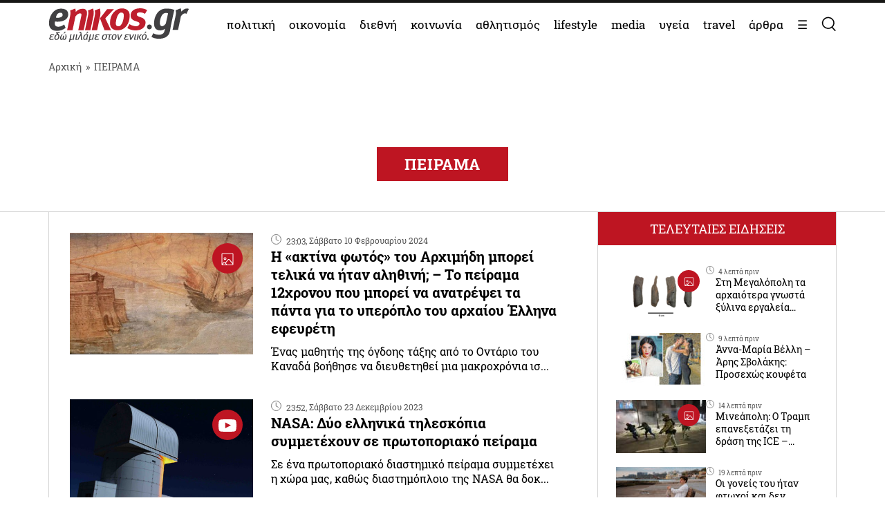

--- FILE ---
content_type: text/html; charset=UTF-8
request_url: https://www.enikos.gr/tag/%CE%A0%CE%95%CE%99%CE%A1%CE%91%CE%9C%CE%91/
body_size: 26002
content:
<!doctype html>
<html lang="el" prefix="og: https://ogp.me/ns#">
<head>
	<meta charset="UTF-8">
	<meta name="viewport" content="width=device-width, initial-scale=1.0, maximum-scale=5.0" />
	<link rel="profile" href="https://gmpg.org/xfn/11">
  	<link rel="shortcut icon" type='image/x-icon' href="/wp-content/themes/enikos/favicon.ico" />
	<meta name="smartbanner:title" content="Enikos">
	<meta name="smartbanner:author" content="Κατεβάστε την ανανεωμένη εφαρμογή">
	<meta name="smartbanner:price" content="ΔΩΡΕΑΝ">
	<meta name="smartbanner:price-suffix-apple" content=" από το App Store">
	<meta name="smartbanner:price-suffix-google" content=" - Στο Google Play">
	<meta name="smartbanner:icon-apple" content="https://lh3.googleusercontent.com/iGjzjvs4zu_yGJkf6OaUa0woClPHL1JjFs5f5beBjetOcPOCwAb8LIoMf3oKn_lFYxQ=s200">
	<meta name="smartbanner:icon-google" content="https://lh3.googleusercontent.com/iGjzjvs4zu_yGJkf6OaUa0woClPHL1JjFs5f5beBjetOcPOCwAb8LIoMf3oKn_lFYxQ=s200">
	<meta name="smartbanner:button" content="ΚΑΤΕΒΑΣΤΕ">
	<meta name="smartbanner:button-url-apple" content="https://apps.apple.com/gr/app/enikos/id647804044">
	<meta name="smartbanner:button-url-google" content="https://play.google.com/store/apps/details?id=gr.enikos.app">
	<meta name="smartbanner:enabled-platforms" content="android,ios">
	<meta name="smartbanner:close-label" content="Κλείσιμο">
	<meta name="smartbanner:hide-ttl" content="864000000">
	<meta name="smartbanner:disable-positioning" content="true">
	<meta property="fb:pages" content="303605699676942" />

<!--
    <link rel="preload" href="/wp-includes/js/jquery/jquery.js" as="script">
    <link rel="preload" href="/wp-includes/js/jquery/jquery.min.js?ver=3.6.1" as="script">
-->
    <link rel="preconnect" href="https://cmp.quantcast.com" />
    <link rel="preconnect" href="https://secure.quantserve.com" />
    <link rel="dns-prefetch" href="https://quantcast.mgr.consensu.org" />
    <link rel="dns-prefetch" href="https://cmp.quantcast.com" />
	<!-- Google tag (gtag.js) -->
    <!--
	<script async src="https://www.googletagmanager.com/gtag/js?id=G-BVRMVNRRQQ"></script>
	<script>
	  window.dataLayer = window.dataLayer || [];
	  function gtag(){dataLayer.push(arguments);}
	  gtag('js', new Date());

	  gtag('config', 'G-BVRMVNRRQQ');
	</script>
    -->

    <!-- InMobi Choice. Consent Manager Tag v3.0 (for TCF 2.2) -->
    <script type="text/javascript" async=true>
    (function() {
      var host = window.location.hostname;
      var element = document.createElement('script');
      var firstScript = document.getElementsByTagName('script')[0];
      var url = 'https://cmp.inmobi.com'
        .concat('/choice/', 'npzBGuCNyceG9', '/', host, '/choice.js?tag_version=V3');
      var uspTries = 0;
      var uspTriesLimit = 3;
      element.async = true;
      element.type = 'text/javascript';
      element.src = url;

      firstScript.parentNode.insertBefore(element, firstScript);

      function makeStub() {
        var TCF_LOCATOR_NAME = '__tcfapiLocator';
        var queue = [];
        var win = window;
        var cmpFrame;

        function addFrame() {
          var doc = win.document;
          var otherCMP = !!(win.frames[TCF_LOCATOR_NAME]);

          if (!otherCMP) {
            if (doc.body) {
              var iframe = doc.createElement('iframe');

              iframe.style.cssText = 'display:none';
              iframe.name = TCF_LOCATOR_NAME;
              doc.body.appendChild(iframe);
            } else {
              setTimeout(addFrame, 5);
            }
          }
          return !otherCMP;
        }

        function tcfAPIHandler() {
          var gdprApplies;
          var args = arguments;

          if (!args.length) {
            return queue;
          } else if (args[0] === 'setGdprApplies') {
            if (
              args.length > 3 &&
              args[2] === 2 &&
              typeof args[3] === 'boolean'
            ) {
              gdprApplies = args[3];
              if (typeof args[2] === 'function') {
                args[2]('set', true);
              }
            }
          } else if (args[0] === 'ping') {
            var retr = {
              gdprApplies: gdprApplies,
              cmpLoaded: false,
              cmpStatus: 'stub'
            };

            if (typeof args[2] === 'function') {
              args[2](retr);
            }
          } else {
            if(args[0] === 'init' && typeof args[3] === 'object') {
              args[3] = Object.assign(args[3], { tag_version: 'V3' });
            }
            queue.push(args);
          }
        }

        function postMessageEventHandler(event) {
          var msgIsString = typeof event.data === 'string';
          var json = {};

          try {
            if (msgIsString) {
              json = JSON.parse(event.data);
            } else {
              json = event.data;
            }
          } catch (ignore) {}

          var payload = json.__tcfapiCall;

          if (payload) {
            window.__tcfapi(
              payload.command,
              payload.version,
              function(retValue, success) {
                var returnMsg = {
                  __tcfapiReturn: {
                    returnValue: retValue,
                    success: success,
                    callId: payload.callId
                  }
                };
                if (msgIsString) {
                  returnMsg = JSON.stringify(returnMsg);
                }
                if (event && event.source && event.source.postMessage) {
                  event.source.postMessage(returnMsg, '*');
                }
              },
              payload.parameter
            );
          }
        }

        while (win) {
          try {
            if (win.frames[TCF_LOCATOR_NAME]) {
              cmpFrame = win;
              break;
            }
          } catch (ignore) {}

          if (win === window.top) {
            break;
          }
          win = win.parent;
        }
        if (!cmpFrame) {
          addFrame();
          win.__tcfapi = tcfAPIHandler;
          win.addEventListener('message', postMessageEventHandler, false);
        }
      };

      makeStub();

      function makeGppStub() {
        const CMP_ID = 10;
        const SUPPORTED_APIS = [
          '2:tcfeuv2',
          '6:uspv1',
          '7:usnatv1',
          '8:usca',
          '9:usvav1',
          '10:uscov1',
          '11:usutv1',
          '12:usctv1'
        ];

        window.__gpp_addFrame = function (n) {
          if (!window.frames[n]) {
            if (document.body) {
              var i = document.createElement("iframe");
              i.style.cssText = "display:none";
              i.name = n;
              document.body.appendChild(i);
            } else {
              window.setTimeout(window.__gpp_addFrame, 10, n);
            }
          }
        };
        window.__gpp_stub = function () {
          var b = arguments;
          __gpp.queue = __gpp.queue || [];
          __gpp.events = __gpp.events || [];

          if (!b.length || (b.length == 1 && b[0] == "queue")) {
            return __gpp.queue;
          }

          if (b.length == 1 && b[0] == "events") {
            return __gpp.events;
          }

          var cmd = b[0];
          var clb = b.length > 1 ? b[1] : null;
          var par = b.length > 2 ? b[2] : null;
          if (cmd === "ping") {
            clb(
              {
                gppVersion: "1.1", // must be “Version.Subversion”, current: “1.1”
                cmpStatus: "stub", // possible values: stub, loading, loaded, error
                cmpDisplayStatus: "hidden", // possible values: hidden, visible, disabled
                signalStatus: "not ready", // possible values: not ready, ready
                supportedAPIs: SUPPORTED_APIS, // list of supported APIs
                cmpId: CMP_ID, // IAB assigned CMP ID, may be 0 during stub/loading
                sectionList: [],
                applicableSections: [-1],
                gppString: "",
                parsedSections: {},
              },
              true
            );
          } else if (cmd === "addEventListener") {
            if (!("lastId" in __gpp)) {
              __gpp.lastId = 0;
            }
            __gpp.lastId++;
            var lnr = __gpp.lastId;
            __gpp.events.push({
              id: lnr,
              callback: clb,
              parameter: par,
            });
            clb(
              {
                eventName: "listenerRegistered",
                listenerId: lnr, // Registered ID of the listener
                data: true, // positive signal
                pingData: {
                  gppVersion: "1.1", // must be “Version.Subversion”, current: “1.1”
                  cmpStatus: "stub", // possible values: stub, loading, loaded, error
                  cmpDisplayStatus: "hidden", // possible values: hidden, visible, disabled
                  signalStatus: "not ready", // possible values: not ready, ready
                  supportedAPIs: SUPPORTED_APIS, // list of supported APIs
                  cmpId: CMP_ID, // list of supported APIs
                  sectionList: [],
                  applicableSections: [-1],
                  gppString: "",
                  parsedSections: {},
                },
              },
              true
            );
          } else if (cmd === "removeEventListener") {
            var success = false;
            for (var i = 0; i < __gpp.events.length; i++) {
              if (__gpp.events[i].id == par) {
                __gpp.events.splice(i, 1);
                success = true;
                break;
              }
            }
            clb(
              {
                eventName: "listenerRemoved",
                listenerId: par, // Registered ID of the listener
                data: success, // status info
                pingData: {
                  gppVersion: "1.1", // must be “Version.Subversion”, current: “1.1”
                  cmpStatus: "stub", // possible values: stub, loading, loaded, error
                  cmpDisplayStatus: "hidden", // possible values: hidden, visible, disabled
                  signalStatus: "not ready", // possible values: not ready, ready
                  supportedAPIs: SUPPORTED_APIS, // list of supported APIs
                  cmpId: CMP_ID, // CMP ID
                  sectionList: [],
                  applicableSections: [-1],
                  gppString: "",
                  parsedSections: {},
                },
              },
              true
            );
          } else if (cmd === "hasSection") {
            clb(false, true);
          } else if (cmd === "getSection" || cmd === "getField") {
            clb(null, true);
          }
          //queue all other commands
          else {
            __gpp.queue.push([].slice.apply(b));
          }
        };
        window.__gpp_msghandler = function (event) {
          var msgIsString = typeof event.data === "string";
          try {
            var json = msgIsString ? JSON.parse(event.data) : event.data;
          } catch (e) {
            var json = null;
          }
          if (typeof json === "object" && json !== null && "__gppCall" in json) {
            var i = json.__gppCall;
            window.__gpp(
              i.command,
              function (retValue, success) {
                var returnMsg = {
                  __gppReturn: {
                    returnValue: retValue,
                    success: success,
                    callId: i.callId,
                  },
                };
                event.source.postMessage(msgIsString ? JSON.stringify(returnMsg) : returnMsg, "*");
              },
              "parameter" in i ? i.parameter : null,
              "version" in i ? i.version : "1.1"
            );
          }
        };
        if (!("__gpp" in window) || typeof window.__gpp !== "function") {
          window.__gpp = window.__gpp_stub;
          window.addEventListener("message", window.__gpp_msghandler, false);
          window.__gpp_addFrame("__gppLocator");
        }
      };

      makeGppStub();

      var uspStubFunction = function() {
        var arg = arguments;
        if (typeof window.__uspapi !== uspStubFunction) {
          setTimeout(function() {
            if (typeof window.__uspapi !== 'undefined') {
              window.__uspapi.apply(window.__uspapi, arg);
            }
          }, 500);
        }
      };

      var checkIfUspIsReady = function() {
        uspTries++;
        if (window.__uspapi === uspStubFunction && uspTries < uspTriesLimit) {
          console.warn('USP is not accessible');
        } else {
          clearInterval(uspInterval);
        }
      };

      if (typeof window.__uspapi === 'undefined') {
        window.__uspapi = uspStubFunction;
        var uspInterval = setInterval(checkIfUspIsReady, 6000);
      }
    })();
    </script>
    <!-- End InMobi Choice. Consent Manager Tag v3.0 (for TCF 2.2) -->

    <link rel="preconnect" href="https://www.google-analytics.com" />
    <link rel="preconnect" href="https://www.googletagmanager.com" />
    <link rel="preconnect" href="https://static.cloudflareinsights.com" />

    <link rel="dns-prefetch" href="https://www.google-analytics.com" />
    <link rel="dns-prefetch" href="https://www.googletagmanager.com" />
    <link rel="dns-prefetch" href="https://static.cloudflareinsights.com" />

	<style>


</style>
<style>
    .onlymobile {
        display: none;
    }
    @media only screen and (max-width: 600px) {
        #exitpoll-2023-map {
            max-height: 650px;
        }
        .onlymobile {
            display: block;
        }
        .onlydesktop {
            display: none;
        }
    }
    @media only screen and (min-width: 1025px) {
    
        #estories-trigger{
            display: none !important;
        }
    }
    
    
    #tautotita-footer {
        display: block !important; 
        padding-top: 30px; 
        margin-top: 30px; 
        border-top: solid 1px; 
        padding-bottom: 20px;
        color:#fff;
        line-height: 1.5;
    }
    .logo-mht {
        width: 40px; 
        border-radius: 5px; 
        margin-top: 5px;
    }
    #tautotita-contact {
        border-top: solid 1px;
        margin-top: 30px;
        padding-top: 30px;
        display: block!important;
    }
    @media only screen and (min-width: 48rem) {
        #tautotita-footer > div {
            display:flex; 
            justify-content: space-between;
        }
        #tautotita-business {
            text-align:right;
        }
        #tautotita-people {
            text-align:left;
        }
    }
    
    #post-2458069 #article-ad-container1,
    #post-2458069 #article-inread-ad-container,
    #post-2458069 #article-ad-container3,
    #post-2458069 .ad-section,
    #post-2458069 #article-ad-container1,
    #post-2458069 #article-inread-ad-container,
    #post-2458069 #article-ad-container3,
    #post-2458069 .ad-section,
    #post-2458069 .ob-smartfeed-wrapper,
    #post-2458069 #article-ad-container1,
    #post-2458069 #article-inread-ad-container,
    #post-2458069 #article-ad-container3,
    #post-2458069 .ad-section,
    #post-2458069 .ob-smartfeed-wrapper,
    #post-2458069 .ob-widget,
    #post-2461842 #article-ad-container1,
    #post-2461842 #article-inread-ad-container,
    #post-2461842 #article-ad-container3,
    #post-2461842 .ad-section,
    #post-2461842 #article-ad-container1,
    #post-2461842 #article-inread-ad-container,
    #post-2461842 #article-ad-container3,
    #post-2461842 .ad-section,
    #post-2461842 .ob-smartfeed-wrapper,
    #post-2461842 #article-ad-container1,
    #post-2461842 #article-inread-ad-container,
    #post-2461842 #article-ad-container3,
    #post-2461842 .ad-section,
    #post-2461842 .ob-smartfeed-wrapper,
    #post-2461842 .ob-widget,
    #post-2474547 #article-ad-container1,
    #post-2474547 #article-inread-ad-container,
    #post-2474547 #article-ad-container3,
    #post-2474547 .ad-section,
    #post-2474547 #article-ad-container1,
    #post-2474547 #article-inread-ad-container,
    #post-2474547 #article-ad-container3,
    #post-2474547 .ad-section,
    #post-2474547 .ob-smartfeed-wrapper,
    #post-2474547 #article-ad-container1,
    #post-2474547 #article-inread-ad-container,
    #post-2474547 #article-ad-container3,
    #post-2474547 .ad-section,
    #post-2474547 .ob-smartfeed-wrapper,
    #post-2474547 .ob-widget,
    #post-2485987 #article-ad-container1,
    #post-2485987 #article-inread-ad-container,
    #post-2485987 #article-ad-container3,
    #post-2485987 .ad-section,
    #post-2485987 #article-ad-container1,
    #post-2485987 #article-inread-ad-container,
    #post-2485987 #article-ad-container3,
    #post-2485987 .ad-section,
    #post-2485987 .ob-smartfeed-wrapper,
    #post-2485987 #article-ad-container1,
    #post-2485987 #article-inread-ad-container,
    #post-2485987 #article-ad-container3,
    #post-2485987 .ad-section,
    #post-2485987 .ob-smartfeed-wrapper,
    #post-2485987 .ob-widget{
        display: none!important;
    }
    .screen-reader-text {
        border: 0;
        clip: rect(1px, 1px, 1px, 1px);
        clip-path: inset(50%);
        height: 1px;
        margin: -1px;
        overflow: hidden;
        padding: 0;
        position: absolute;
        width: 1px;
        word-wrap: normal !important;
    }
</style>

	
	<!-- Google Tag Manager -->
    <script>(function(w,d,s,l,i){w[l]=w[l]||[];w[l].push({'gtm.start':
    new Date().getTime(),event:'gtm.js'});var f=d.getElementsByTagName(s)[0],
    j=d.createElement(s),dl=l!='dataLayer'?'&l='+l:'';j.async=true;j.src=
    'https://www.googletagmanager.com/gtm.js?id='+i+dl;f.parentNode.insertBefore(j,f);
    })(window,document,'script','dataLayer','GTM-PHDRH8M');</script>
    <!-- End Google Tag Manager -->
    <script>
      window.googletag = window.googletag || {};
      window.googletag.cmd = window.googletag.cmd || [];

      window.googletag.cmd.push(() => {
        googletag.pubads().enableSingleRequest();
        googletag.pubads().setCentering(true);
        googletag.pubads().disableInitialLoad();

        googletag.enableServices();
      })
    </script>

    <!-- <script>
            window.googletag = window.googletag || {cmd: []};
    </script>
    <script>
        googletag.cmd.push(function() {
			googletag.defineSlot('/7693901/enikos_gr_Home_Bill_970x90', [[728, 90], [970, 250], [970, 90]], 'div-gpt-ad-1684405715154-0').addService(googletag.pubads()); //billboard 1 front page
			googletag.defineSlot('/7693901/m.enikos.gr_Home_Top', [[300, 250], [300, 600]], 'div-gpt-ad-1623597904789-0').addService(googletag.pubads()); //billboard 1 front page - mobile
			googletag.defineSlot('/7693901/enikos_gr_Home_728x90_2', [728, 90], 'div-gpt-ad-1684405836408-0').addService(googletag.pubads()); //blog ad 1
			googletag.defineSlot('/7693901/enikos_gr_Home_728x90_3', [728, 90], 'div-gpt-ad-1684405893796-0').addService(googletag.pubads()); //blog ad 2
			googletag.defineSlot('/7693901/enikos_gr_Home_728x90_4', [728, 90], 'div-gpt-ad-1684405947742-0').addService(googletag.pubads()); //blog ad 3
			googletag.defineSlot('/7693901/m.enikos.gr_Home_Middle', [[300, 250], [300, 600]], 'div-gpt-ad-1623597776515-0').addService(googletag.pubads()); //blog ad 1 - mobile
			googletag.defineSlot('/7693901/m.enikos.gr_Home_Bottom', [[300, 250], [300, 600]], 'div-gpt-ad-1623597654120-0').addService(googletag.pubads()); //blog ad 2 - mobile
			googletag.defineSlot('/7693901/m.enikos.gr_Home_Bottom2', [[300, 250], [300, 600]], 'div-gpt-ad-1623597724820-0').addService(googletag.pubads()); //blog ad 3 - mobile
			googletag.defineSlot('/7693901/enikos_gr_Home_300x250_1', [[300, 250], [300, 600]], 'div-gpt-ad-1684405999968-0').addService(googletag.pubads()); //under reportaz
			googletag.defineSlot('/7693901/enikos_gr_Home_300x250_2', [[300, 250], [300, 600]], 'div-gpt-ad-1684406083876-0').addService(googletag.pubads()); //next to newspapers
			googletag.defineSlot('/7693901/enikos_gr_Home_300x250_3', [300, 250], 'div-gpt-ad-1684406132516-0').addService(googletag.pubads()); //next to lifestyle
			googletag.defineSlot('/7693901/enikos_gr_Home_300x250_4', [300, 250], 'div-gpt-ad-1684406186559-0').addService(googletag.pubads()); //next to koinonia
			googletag.defineSlot('/7693901/enikos_gr_home_Billboard_2', [[970, 90], [970, 250]], 'div-gpt-ad-1684406386622-0').addService(googletag.pubads()); //billboard before politics
			googletag.defineSlot('/7693901/m.enikos.gr_Home_OOP', [[300, 250], [300, 600]], 'div-gpt-ad-1623597839563-0').addService(googletag.pubads()); //billboard before politics - mobile
			googletag.defineSlot('/7693901/enikos_gr_Home_300x250_5', [[300, 600], [300, 250]], 'div-gpt-ad-1684406502654-0').addService(googletag.pubads()); // next to travel
			googletag.defineSlot('/7693901/enikos_gr_Home_300x250_6', [300, 250], 'div-gpt-ad-1684410776245-0').addService(googletag.pubads()); // next to technology
			googletag.defineSlot('/7693901/enikos_gr_Home_300x250_7', [300, 250], 'div-gpt-ad-1684410870138-0').addService(googletag.pubads()); // next to timeout
			//googletag.defineSlot('/7693901/Enikos_gr_InRead_300x600', [300, 600], 'div-gpt-ad-1684426932325-0').addService(googletag.pubads()); // article InRead
			//googletag.defineSlot('/7693901/enikos_gr_Outside_300x600_1', [[300, 250], [300, 600]], 'div-gpt-ad-1684426637287-0').addService(googletag.pubads()); // article WebOver Right
			googletag.pubads().setTargeting('enikos_category', ['']);
            googletag.pubads().enableSingleRequest();
            googletag.pubads().collapseEmptyDivs();
            googletag.pubads().setCentering(true);
            googletag.pubads().enableLazyLoad({
                fetchMarginPercent: 0,
                renderMarginPercent: 0,
                mobileScaling: 0.0
            });
            googletag.enableServices();
        });
    </script> -->
    
    
    		<style>
			.highlighted .post-time{
				color:#fff;
			}
			@media (max-width: 769px){
				.highlighted .archive-post-contents{
					padding-right:12px!important;
					padding-left:12px!important;
				}
			}
		</style>
	
<!-- Search Engine Optimization by Rank Math PRO - https://rankmath.com/ -->
<title>ΠΕΙΡΑΜΑ - Enikos</title>
<meta name="robots" content="follow, index, max-snippet:-1, max-video-preview:-1, max-image-preview:large"/>
<link rel="canonical" href="https://www.enikos.gr/tag/%CE%A0%CE%95%CE%99%CE%A1%CE%91%CE%9C%CE%91/" />
<link rel="next" href="https://www.enikos.gr/tag/%CE%A0%CE%95%CE%99%CE%A1%CE%91%CE%9C%CE%91/page/2/" />
<meta property="og:locale" content="el_GR" />
<meta property="og:type" content="article" />
<meta property="og:title" content="ΠΕΙΡΑΜΑ - Enikos" />
<meta property="og:url" content="https://www.enikos.gr/tag/%CE%A0%CE%95%CE%99%CE%A1%CE%91%CE%9C%CE%91/" />
<meta property="og:site_name" content="Enikos" />
<meta property="og:image" content="https://www.enikos.gr/wp-content/uploads/2020/01/693828_840439d4fe-bd351353e8b2c26a.jpg" />
<meta property="og:image:secure_url" content="https://www.enikos.gr/wp-content/uploads/2020/01/693828_840439d4fe-bd351353e8b2c26a.jpg" />
<meta property="og:image:width" content="720" />
<meta property="og:image:height" content="405" />
<meta property="og:image:type" content="image/png" />
<meta name="twitter:card" content="summary_large_image" />
<meta name="twitter:title" content="ΠΕΙΡΑΜΑ - Enikos" />
<meta name="twitter:image" content="https://www.enikos.gr/wp-content/uploads/2020/01/693828_840439d4fe-bd351353e8b2c26a.jpg" />
<meta name="twitter:label1" content="Άρθρα" />
<meta name="twitter:data1" content="86" />
<script type="application/ld+json" class="rank-math-schema-pro">{"@context":"https://schema.org","@graph":[{"@type":"Organization","@id":"https://www.enikos.gr/#organization","name":"Enikos.gr","url":"https://www.enikos.gr","email":"dev@enikos.gr","logo":{"@type":"ImageObject","@id":"https://www.enikos.gr/#logo","url":"https://www.enikos.gr/wp-content/uploads/2021/08/logo.png","contentUrl":"https://www.enikos.gr/wp-content/uploads/2021/08/logo.png","caption":"Enikos","inLanguage":"el","width":"204","height":"90"}},{"@type":"WebSite","@id":"https://www.enikos.gr/#website","url":"https://www.enikos.gr","name":"Enikos","publisher":{"@id":"https://www.enikos.gr/#organization"},"inLanguage":"el"},{"@type":"BreadcrumbList","@id":"https://www.enikos.gr/tag/%CE%A0%CE%95%CE%99%CE%A1%CE%91%CE%9C%CE%91/#breadcrumb","itemListElement":[{"@type":"ListItem","position":"1","item":{"@id":"https://www.enikos.gr","name":"\u0391\u03c1\u03c7\u03b9\u03ba\u03ae"}},{"@type":"ListItem","position":"2","item":{"@id":"https://www.enikos.gr/tag/%CE%A0%CE%95%CE%99%CE%A1%CE%91%CE%9C%CE%91/","name":"\u03a0\u0395\u0399\u03a1\u0391\u039c\u0391"}}]},{"@type":"CollectionPage","@id":"https://www.enikos.gr/tag/%CE%A0%CE%95%CE%99%CE%A1%CE%91%CE%9C%CE%91/#webpage","url":"https://www.enikos.gr/tag/%CE%A0%CE%95%CE%99%CE%A1%CE%91%CE%9C%CE%91/","name":"\u03a0\u0395\u0399\u03a1\u0391\u039c\u0391 - Enikos","isPartOf":{"@id":"https://www.enikos.gr/#website"},"inLanguage":"el","breadcrumb":{"@id":"https://www.enikos.gr/tag/%CE%A0%CE%95%CE%99%CE%A1%CE%91%CE%9C%CE%91/#breadcrumb"}}]}</script>
<!-- /Rank Math WordPress SEO plugin -->

<link rel='dns-prefetch' href='//www.enikos.gr' />
<link rel="alternate" type="application/rss+xml" title="Ροή RSS &raquo; Enikos" href="https://www.enikos.gr/feed/" />
<link rel="alternate" type="application/rss+xml" title="Ετικέτα ροής Enikos &raquo; ΠΕΙΡΑΜΑ" href="https://www.enikos.gr/tag/%CE%A0%CE%95%CE%99%CE%A1%CE%91%CE%9C%CE%91/feed/" />
<style id='rank-math-toc-block-style-inline-css'>
.wp-block-rank-math-toc-block nav ol{counter-reset:item}.wp-block-rank-math-toc-block nav ol li{display:block}.wp-block-rank-math-toc-block nav ol li:before{content:counters(item, ".") ". ";counter-increment:item}

</style>
<link rel='stylesheet' id='classic-theme-styles-css' href='https://www.enikos.gr/wp-includes/css/classic-themes.min.css?ver=1' media='all' />
<style id='global-styles-inline-css'>
body{--wp--preset--color--black: #000000;--wp--preset--color--cyan-bluish-gray: #abb8c3;--wp--preset--color--white: #ffffff;--wp--preset--color--pale-pink: #f78da7;--wp--preset--color--vivid-red: #cf2e2e;--wp--preset--color--luminous-vivid-orange: #ff6900;--wp--preset--color--luminous-vivid-amber: #fcb900;--wp--preset--color--light-green-cyan: #7bdcb5;--wp--preset--color--vivid-green-cyan: #00d084;--wp--preset--color--pale-cyan-blue: #8ed1fc;--wp--preset--color--vivid-cyan-blue: #0693e3;--wp--preset--color--vivid-purple: #9b51e0;--wp--preset--gradient--vivid-cyan-blue-to-vivid-purple: linear-gradient(135deg,rgba(6,147,227,1) 0%,rgb(155,81,224) 100%);--wp--preset--gradient--light-green-cyan-to-vivid-green-cyan: linear-gradient(135deg,rgb(122,220,180) 0%,rgb(0,208,130) 100%);--wp--preset--gradient--luminous-vivid-amber-to-luminous-vivid-orange: linear-gradient(135deg,rgba(252,185,0,1) 0%,rgba(255,105,0,1) 100%);--wp--preset--gradient--luminous-vivid-orange-to-vivid-red: linear-gradient(135deg,rgba(255,105,0,1) 0%,rgb(207,46,46) 100%);--wp--preset--gradient--very-light-gray-to-cyan-bluish-gray: linear-gradient(135deg,rgb(238,238,238) 0%,rgb(169,184,195) 100%);--wp--preset--gradient--cool-to-warm-spectrum: linear-gradient(135deg,rgb(74,234,220) 0%,rgb(151,120,209) 20%,rgb(207,42,186) 40%,rgb(238,44,130) 60%,rgb(251,105,98) 80%,rgb(254,248,76) 100%);--wp--preset--gradient--blush-light-purple: linear-gradient(135deg,rgb(255,206,236) 0%,rgb(152,150,240) 100%);--wp--preset--gradient--blush-bordeaux: linear-gradient(135deg,rgb(254,205,165) 0%,rgb(254,45,45) 50%,rgb(107,0,62) 100%);--wp--preset--gradient--luminous-dusk: linear-gradient(135deg,rgb(255,203,112) 0%,rgb(199,81,192) 50%,rgb(65,88,208) 100%);--wp--preset--gradient--pale-ocean: linear-gradient(135deg,rgb(255,245,203) 0%,rgb(182,227,212) 50%,rgb(51,167,181) 100%);--wp--preset--gradient--electric-grass: linear-gradient(135deg,rgb(202,248,128) 0%,rgb(113,206,126) 100%);--wp--preset--gradient--midnight: linear-gradient(135deg,rgb(2,3,129) 0%,rgb(40,116,252) 100%);--wp--preset--duotone--dark-grayscale: url('#wp-duotone-dark-grayscale');--wp--preset--duotone--grayscale: url('#wp-duotone-grayscale');--wp--preset--duotone--purple-yellow: url('#wp-duotone-purple-yellow');--wp--preset--duotone--blue-red: url('#wp-duotone-blue-red');--wp--preset--duotone--midnight: url('#wp-duotone-midnight');--wp--preset--duotone--magenta-yellow: url('#wp-duotone-magenta-yellow');--wp--preset--duotone--purple-green: url('#wp-duotone-purple-green');--wp--preset--duotone--blue-orange: url('#wp-duotone-blue-orange');--wp--preset--font-size--small: 13px;--wp--preset--font-size--medium: 20px;--wp--preset--font-size--large: 36px;--wp--preset--font-size--x-large: 42px;--wp--preset--spacing--20: 0.44rem;--wp--preset--spacing--30: 0.67rem;--wp--preset--spacing--40: 1rem;--wp--preset--spacing--50: 1.5rem;--wp--preset--spacing--60: 2.25rem;--wp--preset--spacing--70: 3.38rem;--wp--preset--spacing--80: 5.06rem;}:where(.is-layout-flex){gap: 0.5em;}body .is-layout-flow > .alignleft{float: left;margin-inline-start: 0;margin-inline-end: 2em;}body .is-layout-flow > .alignright{float: right;margin-inline-start: 2em;margin-inline-end: 0;}body .is-layout-flow > .aligncenter{margin-left: auto !important;margin-right: auto !important;}body .is-layout-constrained > .alignleft{float: left;margin-inline-start: 0;margin-inline-end: 2em;}body .is-layout-constrained > .alignright{float: right;margin-inline-start: 2em;margin-inline-end: 0;}body .is-layout-constrained > .aligncenter{margin-left: auto !important;margin-right: auto !important;}body .is-layout-constrained > :where(:not(.alignleft):not(.alignright):not(.alignfull)){max-width: var(--wp--style--global--content-size);margin-left: auto !important;margin-right: auto !important;}body .is-layout-constrained > .alignwide{max-width: var(--wp--style--global--wide-size);}body .is-layout-flex{display: flex;}body .is-layout-flex{flex-wrap: wrap;align-items: center;}body .is-layout-flex > *{margin: 0;}:where(.wp-block-columns.is-layout-flex){gap: 2em;}.has-black-color{color: var(--wp--preset--color--black) !important;}.has-cyan-bluish-gray-color{color: var(--wp--preset--color--cyan-bluish-gray) !important;}.has-white-color{color: var(--wp--preset--color--white) !important;}.has-pale-pink-color{color: var(--wp--preset--color--pale-pink) !important;}.has-vivid-red-color{color: var(--wp--preset--color--vivid-red) !important;}.has-luminous-vivid-orange-color{color: var(--wp--preset--color--luminous-vivid-orange) !important;}.has-luminous-vivid-amber-color{color: var(--wp--preset--color--luminous-vivid-amber) !important;}.has-light-green-cyan-color{color: var(--wp--preset--color--light-green-cyan) !important;}.has-vivid-green-cyan-color{color: var(--wp--preset--color--vivid-green-cyan) !important;}.has-pale-cyan-blue-color{color: var(--wp--preset--color--pale-cyan-blue) !important;}.has-vivid-cyan-blue-color{color: var(--wp--preset--color--vivid-cyan-blue) !important;}.has-vivid-purple-color{color: var(--wp--preset--color--vivid-purple) !important;}.has-black-background-color{background-color: var(--wp--preset--color--black) !important;}.has-cyan-bluish-gray-background-color{background-color: var(--wp--preset--color--cyan-bluish-gray) !important;}.has-white-background-color{background-color: var(--wp--preset--color--white) !important;}.has-pale-pink-background-color{background-color: var(--wp--preset--color--pale-pink) !important;}.has-vivid-red-background-color{background-color: var(--wp--preset--color--vivid-red) !important;}.has-luminous-vivid-orange-background-color{background-color: var(--wp--preset--color--luminous-vivid-orange) !important;}.has-luminous-vivid-amber-background-color{background-color: var(--wp--preset--color--luminous-vivid-amber) !important;}.has-light-green-cyan-background-color{background-color: var(--wp--preset--color--light-green-cyan) !important;}.has-vivid-green-cyan-background-color{background-color: var(--wp--preset--color--vivid-green-cyan) !important;}.has-pale-cyan-blue-background-color{background-color: var(--wp--preset--color--pale-cyan-blue) !important;}.has-vivid-cyan-blue-background-color{background-color: var(--wp--preset--color--vivid-cyan-blue) !important;}.has-vivid-purple-background-color{background-color: var(--wp--preset--color--vivid-purple) !important;}.has-black-border-color{border-color: var(--wp--preset--color--black) !important;}.has-cyan-bluish-gray-border-color{border-color: var(--wp--preset--color--cyan-bluish-gray) !important;}.has-white-border-color{border-color: var(--wp--preset--color--white) !important;}.has-pale-pink-border-color{border-color: var(--wp--preset--color--pale-pink) !important;}.has-vivid-red-border-color{border-color: var(--wp--preset--color--vivid-red) !important;}.has-luminous-vivid-orange-border-color{border-color: var(--wp--preset--color--luminous-vivid-orange) !important;}.has-luminous-vivid-amber-border-color{border-color: var(--wp--preset--color--luminous-vivid-amber) !important;}.has-light-green-cyan-border-color{border-color: var(--wp--preset--color--light-green-cyan) !important;}.has-vivid-green-cyan-border-color{border-color: var(--wp--preset--color--vivid-green-cyan) !important;}.has-pale-cyan-blue-border-color{border-color: var(--wp--preset--color--pale-cyan-blue) !important;}.has-vivid-cyan-blue-border-color{border-color: var(--wp--preset--color--vivid-cyan-blue) !important;}.has-vivid-purple-border-color{border-color: var(--wp--preset--color--vivid-purple) !important;}.has-vivid-cyan-blue-to-vivid-purple-gradient-background{background: var(--wp--preset--gradient--vivid-cyan-blue-to-vivid-purple) !important;}.has-light-green-cyan-to-vivid-green-cyan-gradient-background{background: var(--wp--preset--gradient--light-green-cyan-to-vivid-green-cyan) !important;}.has-luminous-vivid-amber-to-luminous-vivid-orange-gradient-background{background: var(--wp--preset--gradient--luminous-vivid-amber-to-luminous-vivid-orange) !important;}.has-luminous-vivid-orange-to-vivid-red-gradient-background{background: var(--wp--preset--gradient--luminous-vivid-orange-to-vivid-red) !important;}.has-very-light-gray-to-cyan-bluish-gray-gradient-background{background: var(--wp--preset--gradient--very-light-gray-to-cyan-bluish-gray) !important;}.has-cool-to-warm-spectrum-gradient-background{background: var(--wp--preset--gradient--cool-to-warm-spectrum) !important;}.has-blush-light-purple-gradient-background{background: var(--wp--preset--gradient--blush-light-purple) !important;}.has-blush-bordeaux-gradient-background{background: var(--wp--preset--gradient--blush-bordeaux) !important;}.has-luminous-dusk-gradient-background{background: var(--wp--preset--gradient--luminous-dusk) !important;}.has-pale-ocean-gradient-background{background: var(--wp--preset--gradient--pale-ocean) !important;}.has-electric-grass-gradient-background{background: var(--wp--preset--gradient--electric-grass) !important;}.has-midnight-gradient-background{background: var(--wp--preset--gradient--midnight) !important;}.has-small-font-size{font-size: var(--wp--preset--font-size--small) !important;}.has-medium-font-size{font-size: var(--wp--preset--font-size--medium) !important;}.has-large-font-size{font-size: var(--wp--preset--font-size--large) !important;}.has-x-large-font-size{font-size: var(--wp--preset--font-size--x-large) !important;}
.wp-block-navigation a:where(:not(.wp-element-button)){color: inherit;}
:where(.wp-block-columns.is-layout-flex){gap: 2em;}
.wp-block-pullquote{font-size: 1.5em;line-height: 1.6;}
</style>
<link rel='stylesheet' id='enikos-style-css' href='https://www.enikos.gr/wp-content/themes/enikos/style.css?ver=1.3.35' media='all' />
<link rel='stylesheet' id='estories-viewer-css' href='https://www.enikos.gr/wp-content/themes/enikos/css/estories-viewer.css?ver=1.1.0' media='all' />
<script src='https://www.enikos.gr/wp-includes/js/jquery/jquery.min.js?ver=3.6.1' id='jquery-core-js'></script>
<script src='https://www.enikos.gr/wp-includes/js/jquery/jquery-migrate.min.js?ver=3.3.2' id='jquery-migrate-js'></script>
<script src='https://www.enikos.gr/wp-content/themes/enikos/js/custom.js?ver=5.8.9.' id='enikos-custom-js'></script>
<link rel="https://api.w.org/" href="https://www.enikos.gr/v2/" /><link rel="alternate" type="application/json" href="https://www.enikos.gr/v2/wp/v2/tags/17078" /><link rel="EditURI" type="application/rsd+xml" title="RSD" href="https://www.enikos.gr/xmlrpc.php?rsd" />
<link rel="wlwmanifest" type="application/wlwmanifest+xml" href="https://www.enikos.gr/wp-includes/wlwmanifest.xml" />
<meta name="generator" content="WordPress 6.1.1" />
      <meta name="onesignal" content="wordpress-plugin"/>
            <script>

      window.OneSignal = window.OneSignal || [];

      OneSignal.push( function() {
        OneSignal.SERVICE_WORKER_UPDATER_PATH = 'OneSignalSDKUpdaterWorker.js';
                      OneSignal.SERVICE_WORKER_PATH = 'OneSignalSDKWorker.js';
                      OneSignal.SERVICE_WORKER_PARAM = { scope: '/wp-content/plugins/onesignal-free-web-push-notifications/sdk_files/push/onesignal/' };
        OneSignal.setDefaultNotificationUrl("https://www.enikos.gr");
        var oneSignal_options = {};
        window._oneSignalInitOptions = oneSignal_options;

        oneSignal_options['wordpress'] = true;
oneSignal_options['appId'] = 'c068ad83-7d51-4213-ab42-db6b1ad13788';
oneSignal_options['allowLocalhostAsSecureOrigin'] = true;
oneSignal_options['welcomeNotification'] = { };
oneSignal_options['welcomeNotification']['disable'] = true;
oneSignal_options['path'] = "https://www.enikos.gr/wp-content/plugins/onesignal-free-web-push-notifications/sdk_files/";
oneSignal_options['promptOptions'] = { };
oneSignal_options['promptOptions']['actionMessage'] = "Θέλετε να λαμβάνετε πρώτοι ειδοποιήσεις για όλα όσα συμβαίνουν στην Ελλάδα και τον κόσμο;";
oneSignal_options['promptOptions']['acceptButtonText'] = "Ναι";
oneSignal_options['promptOptions']['cancelButtonText'] = "Όχι";
oneSignal_options['notifyButton'] = { };
oneSignal_options['notifyButton']['enable'] = true;
oneSignal_options['notifyButton']['position'] = 'bottom-left';
oneSignal_options['notifyButton']['theme'] = 'default';
oneSignal_options['notifyButton']['size'] = 'medium';
oneSignal_options['notifyButton']['showCredit'] = true;
oneSignal_options['notifyButton']['text'] = {};
oneSignal_options['notifyButton']['text']['tip.state.unsubscribed'] = 'Εγγραφή στις ειδοποιήσεις';
oneSignal_options['notifyButton']['text']['tip.state.blocked'] = 'Έχετε καταργήσει τις ειδοποιήσεις';
oneSignal_options['notifyButton']['text']['dialog.main.title'] = 'Διαχείριση ειδοποιήσεων';
oneSignal_options['notifyButton']['text']['dialog.main.button.subscribe'] = 'Ναι';
oneSignal_options['notifyButton']['text']['dialog.main.button.unsubscribe'] = 'Όχι';
oneSignal_options['notifyButton']['text']['dialog.blocked.message'] = 'Ακολουθήστε τις οδηγίες για να ενεργοποιήσετε τις ειδοποιήσεις';
          /* OneSignal: Using custom SDK initialization. */
                });

      function documentInitOneSignal() {
        var oneSignal_elements = document.getElementsByClassName("OneSignal-prompt");

        var oneSignalLinkClickHandler = function(event) { OneSignal.push(['registerForPushNotifications']); event.preventDefault(); };        for(var i = 0; i < oneSignal_elements.length; i++)
          oneSignal_elements[i].addEventListener('click', oneSignalLinkClickHandler, false);
      }

      if (document.readyState === 'complete') {
           documentInitOneSignal();
      }
      else {
           window.addEventListener("load", function(event){
               documentInitOneSignal();
          });
      }
    </script>
<!-- There is no amphtml version available for this URL. -->	    <link rel="preload" href="/wp-content/themes/enikos/fonts/RobotoSlab-Bold.woff2" as="font" type="font/woff2" crossorigin="" />
    <link rel="preload" href="/wp-content/themes/enikos/fonts/RobotoSlab-Light.woff2" as="font" type="font/woff2" crossorigin="" />
    <link rel="preload" href="/wp-content/themes/enikos/fonts/RobotoSlab-Regular.woff2" as="font" type="font/woff2" crossorigin="" />
    	    <!-- MailerLite Universal -->
    <script>
        (function(w,d,e,u,f,l,n){w[f]=w[f]||function(){(w[f].q=w[f].q||[])
        .push(arguments);},l=d.createElement(e),l.async=1,l.src=u,
        n=d.getElementsByTagName(e)[0],n.parentNode.insertBefore(l,n);})
        (window,document,'script','https://assets.mailerlite.com/js/universal.js','ml');
        ml('account', '1213346');
    </script>
    <!-- End MailerLite Universal -->
    </head>

<body class="archive tag tag-17078">


	<!-- Google Tag Manager (noscript) -->
	<noscript><iframe src="https://www.googletagmanager.com/ns.html?id=GTM-PHDRH8M"
	height="0" width="0" style="display:none;visibility:hidden"></iframe></noscript>
	<!-- End Google Tag Manager (noscript) -->

<!--
    <script async src="https://static.adman.gr/adman.js"></script>
    <script>window.AdmanQueue=window.AdmanQueue||[];AdmanQueue.push(function(){Adman.adunit({id:925,h:'https://x.grxchange.gr',inline:true})});</script>
-->

    <div id="eni-offset" style="position: absolute; top: 102vh; height: 1px;"></div>
	<header>

		<div class="content-wrapper">
			<div id="mobile-menu-btn"></div>
							<div id="logo">
					<a href="/"><img src="https://www.enikos.gr/wp-content/themes/enikos/images/enikos-logo.svg" alt="Όλες οι ειδήσεις από την Ελλάδα και τον κόσμο" width="204" height="49" /></a>
				</div>
			
			<div id="header-right">
				<nav class="main-navigation">
					<div class="menu-main-menu-container"><ul id="primary-menu" class="menu"><li id="menu-item-2466" class="menu-item menu-item-type-taxonomy menu-item-object-category menu-item-2466"><a href="https://www.enikos.gr/politics/">πολιτική</a></li>
<li id="menu-item-2467" class="menu-item menu-item-type-taxonomy menu-item-object-category menu-item-2467"><a href="https://www.enikos.gr/economy/">οικονομία</a></li>
<li id="menu-item-2464" class="menu-item menu-item-type-taxonomy menu-item-object-category menu-item-2464"><a href="https://www.enikos.gr/international/">διεθνή</a></li>
<li id="menu-item-2463" class="menu-item menu-item-type-taxonomy menu-item-object-category menu-item-2463"><a href="https://www.enikos.gr/society/">κοινωνία</a></li>
<li id="menu-item-2468" class="menu-item menu-item-type-taxonomy menu-item-object-category menu-item-2468"><a href="https://www.enikos.gr/sports/">αθλητισμός</a></li>
<li id="menu-item-2469" class="menu-item menu-item-type-taxonomy menu-item-object-category menu-item-2469"><a href="https://www.enikos.gr/lifestyle/">lifestyle</a></li>
<li id="menu-item-1658064" class="menu-item menu-item-type-taxonomy menu-item-object-category menu-item-1658064"><a href="https://www.enikos.gr/media/">media</a></li>
<li id="menu-item-1817729" class="menu-item menu-item-type-taxonomy menu-item-object-category menu-item-1817729"><a href="https://www.enikos.gr/ygeia/">υγεία</a></li>
<li id="menu-item-1789931" class="menu-item menu-item-type-taxonomy menu-item-object-category menu-item-1789931"><a href="https://www.enikos.gr/travel/">travel</a></li>
<li id="menu-item-1921321" class="menu-item menu-item-type-taxonomy menu-item-object-category menu-item-1921321"><a href="https://www.enikos.gr/arthra/">άρθρα</a></li>
<li id="menu-item-1921318" class="menu-item menu-item-type-custom menu-item-object-custom menu-item-has-children menu-item-1921318"><a href="#">☰</a>
<ul class="sub-menu">
	<li id="menu-item-2110275" class="menu-item menu-item-type-post_type menu-item-object-page menu-item-2110275"><a href="https://www.enikos.gr/eidiseis/">ροή ειδήσεων</a></li>
	<li id="menu-item-1921322" class="menu-item menu-item-type-taxonomy menu-item-object-category menu-item-1921322"><a href="https://www.enikos.gr/timeout/">timeout</a></li>
	<li id="menu-item-1973169" class="menu-item menu-item-type-taxonomy menu-item-object-category menu-item-1973169"><a href="https://www.enikos.gr/technology/">Επιστήμη &amp; τεχνολογία</a></li>
	<li id="menu-item-2412886" class="menu-item menu-item-type-taxonomy menu-item-object-category menu-item-2412886"><a href="https://www.enikos.gr/infirstperson/">Σε πρώτο πρόσωπο</a></li>
	<li id="menu-item-1921320" class="menu-item menu-item-type-taxonomy menu-item-object-category menu-item-1921320"><a href="https://www.enikos.gr/podcasts/">podcasts</a></li>
	<li id="menu-item-2182026" class="menu-item menu-item-type-taxonomy menu-item-object-category menu-item-2182026"><a href="https://www.enikos.gr/brand-spotlight/">Brand Spotlight</a></li>
	<li id="menu-item-2269456" class="menu-item menu-item-type-taxonomy menu-item-object-category menu-item-2269456"><a href="https://www.enikos.gr/advertorial/">Advertorial</a></li>
	<li id="menu-item-1662952" class="menu-item menu-item-type-post_type menu-item-object-page menu-item-1662952"><a href="https://www.enikos.gr/epikoinonia/">επικοινωνία</a></li>
</ul>
</li>
</ul></div>					<div class="menu-social-banner">
							<a href="https://www.facebook.com/enikosgr/" target="_blank" rel="noopener noreferrer" aria-label="facebook">
								<svg xmlns="http://www.w3.org/2000/svg" width="7.317" height="14.633" viewBox="0 0 7.317 14.633">
								  <path data-name="Path 53" d="M137.97,2.43h1.336V.1A17.253,17.253,0,0,0,137.36,0a3.09,3.09,0,0,0-3.246,3.438V5.487h-2.125v2.6h2.125v6.545h2.606V8.089h2.039l.324-2.6H136.72V3.7c0-.752.2-1.266,1.25-1.266Z" transform="translate(-131.989)" fill="#c9c9c9"></path>
								</svg>
							</a>
							<a href="https://www.youtube.com/enikosgr" target="_blank" rel="noopener noreferrer" aria-label="youtube">
								<svg data-name="Group 62" xmlns="http://www.w3.org/2000/svg" width="12.822" height="15.189" viewBox="0 0 12.822 15.189">
								  <g data-name="Group 30" transform="translate(0)">
								    <path data-name="Path 45" d="M19.667,38.763a1.62,1.62,0,0,0-1.386-1.26,43.076,43.076,0,0,0-4.8-.178,43.09,43.09,0,0,0-4.8.178,1.619,1.619,0,0,0-1.385,1.26,13.728,13.728,0,0,0-.226,3.031,13.726,13.726,0,0,0,.223,3.031,1.619,1.619,0,0,0,1.386,1.26,43.08,43.08,0,0,0,4.8.178,43.048,43.048,0,0,0,4.8-.178,1.62,1.62,0,0,0,1.386-1.26,13.737,13.737,0,0,0,.224-3.031A13.746,13.746,0,0,0,19.667,38.763Zm-8.943.753H9.8v4.931H8.934V39.516H8.023v-.808h2.7Zm2.341,4.931H12.29V43.98a1.242,1.242,0,0,1-.885.525.475.475,0,0,1-.5-.318,2.182,2.182,0,0,1-.068-.636V40.171h.775v3.148a2.412,2.412,0,0,0,.007.3c.019.12.077.181.181.181.155,0,.318-.12.49-.363V40.171h.775v4.276Zm2.944-1.283a3.416,3.416,0,0,1-.078.862.613.613,0,0,1-.619.481,1.056,1.056,0,0,1-.8-.473v.414h-.775V38.708h.775v1.874a1.05,1.05,0,0,1,.8-.464.613.613,0,0,1,.619.482,3.284,3.284,0,0,1,.078.86Zm2.924-.713h-1.55v.758c0,.4.129.593.4.593a.333.333,0,0,0,.346-.311,4.875,4.875,0,0,0,.017-.525h.79v.113c0,.25-.01.422-.017.5a1.1,1.1,0,0,1-.181.464,1.072,1.072,0,0,1-.937.464,1.11,1.11,0,0,1-.938-.438,1.656,1.656,0,0,1-.249-1.006v-1.5a1.664,1.664,0,0,1,.24-1.008,1.1,1.1,0,0,1,.928-.438,1.076,1.076,0,0,1,.914.438,1.681,1.681,0,0,1,.24,1.008v.885Z" transform="translate(-7.067 -31.073)" fill="#c9c9c9"></path>
								    <path data-name="Path 46" d="M69.046,58.163q-.388,0-.389.593v.4h.775v-.4C69.432,58.361,69.3,58.163,69.046,58.163Z" transform="translate(-58.34 -48.42)" fill="#c9c9c9"></path>
								    <path data-name="Path 47" d="M51.891,58.163a.555.555,0,0,0-.386.188v2.606a.553.553,0,0,0,.386.191c.223,0,.337-.191.337-.577V58.746C52.228,58.361,52.115,58.163,51.891,58.163Z" transform="translate(-44.061 -48.42)" fill="#c9c9c9"></path>
								    <path data-name="Path 48" d="M53.544,13.2a1.258,1.258,0,0,0,.894-.531v.471h.783V8.82h-.783v3.3c-.174.245-.338.367-.495.367-.1,0-.167-.062-.184-.183a1.817,1.817,0,0,1-.01-.3V8.82H52.97v3.417a2.183,2.183,0,0,0,.069.643A.481.481,0,0,0,53.544,13.2Z" transform="translate(-45.281 -7.343)" fill="#c9c9c9"></path>
								    <path data-name="Path 49" d="M18.445,3.45V5.8h.868V3.45L20.358,0H19.48l-.592,2.277L18.271,0h-.914c.183.538.374,1.078.557,1.616A14.285,14.285,0,0,1,18.445,3.45Z" transform="translate(-15.633)" fill="#c9c9c9"></path>
								    <path data-name="Path 50" d="M36.47,12.941a1.067,1.067,0,0,0,.913-.442,1.69,1.69,0,0,0,.243-1.016V9.969a1.694,1.694,0,0,0-.243-1.018,1.161,1.161,0,0,0-1.825,0,1.679,1.679,0,0,0-.245,1.018v1.513a1.675,1.675,0,0,0,.245,1.016A1.067,1.067,0,0,0,36.47,12.941ZM36.1,9.812c0-.4.121-.6.374-.6s.373.2.373.6V11.63c0,.4-.121.6-.373.6s-.374-.2-.374-.6Z" transform="translate(-30.582 -7.083)" fill="#c9c9c9"></path>
								  </g>
								</svg>
							</a>
							<a href="https://www.twitter.com/enikos_gr" target="_blank" rel="noopener noreferrer" aria-label="twitter">
								<svg data-name="Group 61" xmlns="http://www.w3.org/2000/svg" width="18.694" height="15.189" viewBox="0 0 18.694 15.189">
								  <g data-name="Group 28" transform="translate(0 0)">
								    <path data-name="Path 44" d="M18.694,49.8a7.99,7.99,0,0,1-2.208.605,3.811,3.811,0,0,0,1.686-2.118,7.659,7.659,0,0,1-2.43.928,3.832,3.832,0,0,0-6.629,2.621,3.946,3.946,0,0,0,.089.874A10.848,10.848,0,0,1,1.3,48.7a3.833,3.833,0,0,0,1.178,5.122,3.785,3.785,0,0,1-1.732-.472v.042a3.85,3.85,0,0,0,3.07,3.766,3.825,3.825,0,0,1-1,.126,3.389,3.389,0,0,1-.726-.065,3.869,3.869,0,0,0,3.581,2.67A7.7,7.7,0,0,1,.917,61.522,7.181,7.181,0,0,1,0,61.469a10.789,10.789,0,0,0,5.879,1.72A10.833,10.833,0,0,0,16.787,52.283c0-.169-.006-.333-.014-.5A7.645,7.645,0,0,0,18.694,49.8Z" transform="translate(0 -48)" fill="#c9c9c9"></path>
								  </g>
								</svg>
							</a>
							<a href="https://www.instagram.com/enikosgr/" target="_blank" rel="noopener noreferrer" aria-label="instagram">
								<svg xmlns="http://www.w3.org/2000/svg" width="20" height="20" viewBox="0 0 20 20">
		                            <g data-name="Group 4497" transform="translate(-1452.924 -4716.334)">
		                                <path data-name="Path 48" d="M370.4,755.862a2.872,2.872,0,0,1-2.869,2.869h-9.91a2.872,2.872,0,0,1-2.868-2.869v-9.91a2.872,2.872,0,0,1,2.868-2.868h9.91a2.872,2.872,0,0,1,2.869,2.868Zm-2.869-14.955h-9.91a5.05,5.05,0,0,0-5.045,5.045v9.91a5.05,5.05,0,0,0,5.045,5.045h9.91a5.05,5.05,0,0,0,5.045-5.045v-9.91a5.05,5.05,0,0,0-5.045-5.045" transform="translate(1100.35 3975.427)"></path>
		                                <path data-name="Path 49" d="M367.891,746.821a1.219,1.219,0,1,1,1.219-1.219,1.22,1.22,0,0,1-1.219,1.219" transform="translate(1100.35 3975.427)"></path>
		                                <path data-name="Path 50" d="M362.574,753.882a2.975,2.975,0,1,1,2.974-2.975,2.979,2.979,0,0,1-2.974,2.975m0-8.126a5.151,5.151,0,1,0,5.151,5.151,5.157,5.157,0,0,0-5.151-5.151" transform="translate(1100.35 3975.427)"></path>
		                            </g>
		                        </svg>
							</a>
						</div>
				</nav>
                <div id="utility-navigation" style="display: flex; flex-wrap: nowrap;">
                    <div id="search">
                        <div id="search-btn">
                            <svg xmlns="http://www.w3.org/2000/svg" width="21.736" height="21.736" viewBox="0 0 21.736 21.736"><g transform="matrix(-0.07, 0.998, -0.998, -0.07, 21.736, 1.421)"><g transform="translate(0 2.428)"><path d="M8.968,17.937a8.968,8.968,0,1,1,8.968-8.968A8.979,8.979,0,0,1,8.968,17.937Zm0-16.281a7.313,7.313,0,1,0,7.313,7.313A7.321,7.321,0,0,0,8.968,1.656Z" fill="#000"/></g><g transform="translate(13.963 0)"><path d="M6.16,1.413,1.413,6.16A.828.828,0,0,1,.243,4.989L4.989.243A.828.828,0,0,1,6.16,1.413Z" transform="translate(0 0)" fill="#000"/></g></g></svg>
                        </div>
                        <div id="search-form-container">
                            <div class="search-form"><form role="search" method="get" class="searchform" action="https://www.enikos.gr/" >
		<div id="search-form-wrapper">
			<div class="search-close">
					<svg xmlns="http://www.w3.org/2000/svg" width="14.279" height="14.28" viewBox="0 0 14.279 14.28">
							<g id="Group_10206" data-name="Group 10206" transform="translate(-16.442 -29.005)">
								<path id="Path_18093" data-name="Path 18093" d="M0,0H18.793" transform="translate(16.937 42.789) rotate(-45)" fill="none" stroke="#000" stroke-linecap="round" stroke-width="0.7"></path>
								<path id="Path_18094" data-name="Path 18094" d="M0,0H18.793" transform="translate(16.938 29.5) rotate(45)" fill="none" stroke="#000" stroke-linecap="round" stroke-width="0.7"></path>
							</g>
						</svg>
		</div>
			<span class="search-input-wrapper"><input type="search" id="seachinput" value="" name="s" /><label for="seachinput" class="envisuallyhidden">Αναζήτηση</label></span>
			<button type="submit" class="search-submit" aria-label="Αναζήτηση">
				<svg xmlns="http://www.w3.org/2000/svg" width="21.736" height="21.736" viewBox="0 0 21.736 21.736"><g transform="matrix(-0.07, 0.998, -0.998, -0.07, 21.736, 1.421)"><g transform="translate(0 2.428)"><path d="M8.968,17.937a8.968,8.968,0,1,1,8.968-8.968A8.979,8.979,0,0,1,8.968,17.937Zm0-16.281a7.313,7.313,0,1,0,7.313,7.313A7.321,7.321,0,0,0,8.968,1.656Z" fill="#000"/></g><g transform="translate(13.963 0)"><path d="M6.16,1.413,1.413,6.16A.828.828,0,0,1,.243,4.989L4.989.243A.828.828,0,0,1,6.16,1.413Z" transform="translate(0 0)" fill="#000"/></g></g></svg>
			</button>
		</div>
		</form></div>
                        </div>
                    </div>
                    <div id="estories-trigger" class="flipboard-trigger-btn" style="top: -4px; position: relative; margin-left: 25px;">
                        <svg width="30" height="30" viewBox="0 0 83 83" fill="none" xmlns="http://www.w3.org/2000/svg">
                            <rect width="83" height="83" fill="white"/>
                            <path d="M63.9991 24.2047V66.27C66.4417 65.791 67.7832 64.4176 67.7832 61.2239V29.2515C67.7832 26.057 66.4417 24.6837 63.9991 24.2047ZM15.2166 29.2515V61.2239C15.2166 64.4176 16.558 65.791 19.0006 66.27V24.2047C16.558 24.6837 15.2166 26.057 15.2166 29.2515ZM54.047 12.4502H28.9171C24.348 12.4502 22.0197 15.9009 22.0197 22.7355V60.9565C22.0197 67.8246 24.348 71.2419 28.9171 71.2419H54.7067C58.6606 71.2419 60.9452 67.7911 60.9452 60.9565V22.7355C60.9452 15.9009 58.6391 12.4502 54.0478 12.4502H54.047ZM57.4082 60.6914C57.4082 64.1413 56.178 65.9001 54.6621 65.9001H28.9824C26.7854 65.9001 25.556 64.1413 25.556 60.6914V23.0341C25.556 19.5834 26.7862 17.7919 28.9824 17.7919H54.0033C56.178 17.7919 57.4082 19.5834 57.4082 23.0341V60.6914Z" fill="black"/>
                        </svg>
                    </div>
                </div>
			</div>
		</div>
	</header>
<style>
#archive-main .ad-section::before{
	content:"Διαφήμιση";
	font-size: 11px;
	color: #595959;
	position: relative;
	top: -10px;
}
.ad-section{
	min-height: 250px;
}

#archive-main .ad-section{
	min-height: 150px;
}

@media(max-width:680px) {

	#archive-main .ad-section{
		min-height: 300px;
	}
}
</style>

	<div id="breadcrumbs">
		<div class="content-wrapper">
			<nav aria-label="breadcrumbs" class="rank-math-breadcrumb"><p><a href="https://www.enikos.gr">Αρχική</a><span class="separator"> &raquo; </span><span class="last">ΠΕΙΡΑΜΑ</span></p></nav>		</div>
	</div>
	<div id="billboard">
		<div class="content-wrapper">
		</div>
	</div>

	<div id="archive-header">
		<div class="content-wrapper">
			<h1>ΠΕΙΡΑΜΑ</h1>
					</div>
	</div>

	<div class="main-grid" id="category-page">
		<div class="content-wrapper">
			<main id="archive-main" class="left-main">
				
												<div class="archive-post ">
								<a href="https://www.enikos.gr/timeout/i-aktina-fotos-tou-archimidi-borei-telika-na-itan-alithini-to-peirama-12chronou-pou-borei-na-anatrepsei-ta-panta-gia-to-yperoplo-tou-archaiou-ellina-efevreti/2105827/">
																		<div class="archive-post-image large" style="background-image:url(https://www.enikos.gr/wp-content/uploads/2024/02/port-ekso-735x391.jpg)">
																					<div class="type-label has-gallery"></div>
																			</div>
								</a>
								<div class="archive-post-contents">
									<div class="post-details">
										<div class="post-datetime">
											<span class="post-time">
												<svg xmlns="http://www.w3.org/2000/svg" width="15" height="15" viewBox="0 0 15 15">
												  <g data-name="clock icon" transform="translate(-2.5 -2.5)">
												    <path data-name="Path 165" d="M17,10a7,7,0,1,1-7-7A7,7,0,0,1,17,10Z" fill="none" stroke="#fff" stroke-linecap="round" stroke-linejoin="round" stroke-width="1"/>
												    <path data-name="Path 166" d="M18,9v4.8l3.2,1.6" transform="translate(-8.25 -3.467)" fill="none" stroke="#fff" stroke-linecap="round" stroke-linejoin="round" stroke-width="1"/>
												  </g>
												</svg>

												23:03											</span>
																							<span>, Σάββατο 10 Φεβρουαρίου 2024</span>
																					</div>
									</div>
							   		<h2 class="archive-post-title">
							   			<a href="https://www.enikos.gr/timeout/i-aktina-fotos-tou-archimidi-borei-telika-na-itan-alithini-to-peirama-12chronou-pou-borei-na-anatrepsei-ta-panta-gia-to-yperoplo-tou-archaiou-ellina-efevreti/2105827/">
							   				Η «ακτίνα φωτός» του Αρχιμήδη μπορεί τελικά να ήταν αληθινή; &#8211; Το πείραμα 12χρονου που μπορεί να ανατρέψει τα πάντα για το υπερόπλο του αρχαίου Έλληνα εφευρέτη							   			</a>
							   		</h2>
							   												<div class="archive-post-excerpt">Ένας μαθητής της όγδοης τάξης από το Οντάριο του Καναδά βοήθησε να διευθετηθεί μια μακροχρόνια ισ...</div>
																   	</div>
							</div>
												
						
						
						
						
											<div class="archive-post ">
								<a href="https://www.enikos.gr/international/nasa-dyo-ellinika-tileskopia-symmetechoun-se-protoporiako-peirama/2081651/">
																		<div class="archive-post-image large" style="background-image:url(https://www.enikos.gr/wp-content/uploads/2023/12/Nasa11-e1703368339873-735x349.jpg)">
																					<div class="type-label has-video"></div>
																			</div>
								</a>
								<div class="archive-post-contents">
									<div class="post-details">
										<div class="post-datetime">
											<span class="post-time">
												<svg xmlns="http://www.w3.org/2000/svg" width="15" height="15" viewBox="0 0 15 15">
												  <g data-name="clock icon" transform="translate(-2.5 -2.5)">
												    <path data-name="Path 165" d="M17,10a7,7,0,1,1-7-7A7,7,0,0,1,17,10Z" fill="none" stroke="#fff" stroke-linecap="round" stroke-linejoin="round" stroke-width="1"/>
												    <path data-name="Path 166" d="M18,9v4.8l3.2,1.6" transform="translate(-8.25 -3.467)" fill="none" stroke="#fff" stroke-linecap="round" stroke-linejoin="round" stroke-width="1"/>
												  </g>
												</svg>

												23:52											</span>
																							<span>, Σάββατο 23 Δεκεμβρίου 2023</span>
																					</div>
									</div>
							   		<h2 class="archive-post-title">
							   			<a href="https://www.enikos.gr/international/nasa-dyo-ellinika-tileskopia-symmetechoun-se-protoporiako-peirama/2081651/">
							   				ΝΑSA: Δύο ελληνικά τηλεσκόπια συμμετέχουν σε πρωτοποριακό πείραμα							   			</a>
							   		</h2>
							   												<div class="archive-post-excerpt">Σε ένα πρωτοποριακό διαστημικό πείραμα συμμετέχει η χώρα μας, καθώς διαστημόπλοιο της NASA θα δοκ...</div>
																   	</div>
							</div>
												
						
						
						
						
											<div class="archive-post ">
								<a href="https://www.enikos.gr/international/peirama-stin-ispania-athlitria-vlepei-ton-ilio-meta-apo-500-imeres-paramonis-se-spilaio/1952980/">
																		<div class="archive-post-image large" style="background-image:url(https://www.enikos.gr/wp-content/uploads/2023/04/SPAIN.jpg)">
																			</div>
								</a>
								<div class="archive-post-contents">
									<div class="post-details">
										<div class="post-datetime">
											<span class="post-time">
												<svg xmlns="http://www.w3.org/2000/svg" width="15" height="15" viewBox="0 0 15 15">
												  <g data-name="clock icon" transform="translate(-2.5 -2.5)">
												    <path data-name="Path 165" d="M17,10a7,7,0,1,1-7-7A7,7,0,0,1,17,10Z" fill="none" stroke="#fff" stroke-linecap="round" stroke-linejoin="round" stroke-width="1"/>
												    <path data-name="Path 166" d="M18,9v4.8l3.2,1.6" transform="translate(-8.25 -3.467)" fill="none" stroke="#fff" stroke-linecap="round" stroke-linejoin="round" stroke-width="1"/>
												  </g>
												</svg>

												17:04											</span>
																							<span>, Παρασκευή 14 Απριλίου 2023</span>
																					</div>
									</div>
							   		<h2 class="archive-post-title">
							   			<a href="https://www.enikos.gr/international/peirama-stin-ispania-athlitria-vlepei-ton-ilio-meta-apo-500-imeres-paramonis-se-spilaio/1952980/">
							   				Πείραμα στην Ισπανία: Αθλήτρια βλέπει τον ήλιο ύστερα από 500 ημέρες παραμονής σε σπήλαιο							   			</a>
							   		</h2>
							   												<div class="archive-post-excerpt">Μία 50χρονη Ισπανίδα αθλήτρια&#8230;βγήκε στην επιφάνεια, έχοντας περάσει 500 ημέρες ζώντας σε μί...</div>
																   	</div>
							</div>
												
						
						
						
						
											<div class="archive-post ">
								<a href="https://www.enikos.gr/technology/epistimones-dimiourgisan-techniti-chorochroniki-skoulikotrypa-epikefalis-mia-ellinida-fysikos-tis-diasporas/1891989/">
																		<div class="archive-post-image large" style="background-image:url(https://www.enikos.gr/wp-content/uploads/2022/12/SKOULIKOTRYPA-535x412.jpg)">
																			</div>
								</a>
								<div class="archive-post-contents">
									<div class="post-details">
										<div class="post-datetime">
											<span class="post-time">
												<svg xmlns="http://www.w3.org/2000/svg" width="15" height="15" viewBox="0 0 15 15">
												  <g data-name="clock icon" transform="translate(-2.5 -2.5)">
												    <path data-name="Path 165" d="M17,10a7,7,0,1,1-7-7A7,7,0,0,1,17,10Z" fill="none" stroke="#fff" stroke-linecap="round" stroke-linejoin="round" stroke-width="1"/>
												    <path data-name="Path 166" d="M18,9v4.8l3.2,1.6" transform="translate(-8.25 -3.467)" fill="none" stroke="#fff" stroke-linecap="round" stroke-linejoin="round" stroke-width="1"/>
												  </g>
												</svg>

												09:31											</span>
																							<span>, Πέμπτη 01 Δεκεμβρίου 2022</span>
																					</div>
									</div>
							   		<h2 class="archive-post-title">
							   			<a href="https://www.enikos.gr/technology/epistimones-dimiourgisan-techniti-chorochroniki-skoulikotrypa-epikefalis-mia-ellinida-fysikos-tis-diasporas/1891989/">
							   				Επιστήμονες δημιούργησαν τεχνητή χωροχρονική «σκουληκότρυπα» &#8211; Επικεφαλής μία Ελληνίδα φυσικός της διασποράς							   			</a>
							   		</h2>
							   												<div class="archive-post-excerpt">Επιστήμονες στις ΗΠΑ, με επικεφαλής μια Ελληνίδα φυσικό της διασποράς, χρησιμοποίησαν τον κβαντικ...</div>
																   	</div>
							</div>
												
													<div data-ocm-ad id="leaderboard1" class="ad-section" style="min-height: 90px;"></div>
						
						
						
						
											<div class="archive-post ">
								<a href="https://www.enikos.gr/technology/apth-diastimiko-peirama-se-synthikes-elleipsis-varytitas-pano-apo-ton-atlantiko/1878745/">
																		<div class="archive-post-image large" style="background-image:url(https://www.enikos.gr/wp-content/uploads/2022/11/peirama-apth-4-732x412.jpg)">
																					<div class="type-label has-gallery"></div>
																			</div>
								</a>
								<div class="archive-post-contents">
									<div class="post-details">
										<div class="post-datetime">
											<span class="post-time">
												<svg xmlns="http://www.w3.org/2000/svg" width="15" height="15" viewBox="0 0 15 15">
												  <g data-name="clock icon" transform="translate(-2.5 -2.5)">
												    <path data-name="Path 165" d="M17,10a7,7,0,1,1-7-7A7,7,0,0,1,17,10Z" fill="none" stroke="#fff" stroke-linecap="round" stroke-linejoin="round" stroke-width="1"/>
												    <path data-name="Path 166" d="M18,9v4.8l3.2,1.6" transform="translate(-8.25 -3.467)" fill="none" stroke="#fff" stroke-linecap="round" stroke-linejoin="round" stroke-width="1"/>
												  </g>
												</svg>

												12:58											</span>
																							<span>, Πέμπτη 03 Νοεμβρίου 2022</span>
																					</div>
									</div>
							   		<h2 class="archive-post-title">
							   			<a href="https://www.enikos.gr/technology/apth-diastimiko-peirama-se-synthikes-elleipsis-varytitas-pano-apo-ton-atlantiko/1878745/">
							   				ΑΠΘ: Διαστημικό πείραμα σε συνθήκες έλλειψης βαρύτητας πάνω από τον Ατλαντικό							   			</a>
							   		</h2>
							   												<div class="archive-post-excerpt">Πείραμα σε συνθήκες έλλειψης βαρύτητας εκτέλεσε επιστημονική ομάδα του Αριστοτελείου Πανεπιστημίο...</div>
																   	</div>
							</div>
												
						
						
						
						
											<div class="archive-post ">
								<a href="https://www.enikos.gr/international/peirama-sto-velgio-55-dikastes-bainoun-fylaki-gia-doun-pos-einai-na-einai-kaneis-kratoumenos/1857547/">
																		<div class="archive-post-image large" style="background-image:url(https://www.enikos.gr/wp-content/uploads/2022/09/belgio-fylaki-713x412.jpg)">
																			</div>
								</a>
								<div class="archive-post-contents">
									<div class="post-details">
										<div class="post-datetime">
											<span class="post-time">
												<svg xmlns="http://www.w3.org/2000/svg" width="15" height="15" viewBox="0 0 15 15">
												  <g data-name="clock icon" transform="translate(-2.5 -2.5)">
												    <path data-name="Path 165" d="M17,10a7,7,0,1,1-7-7A7,7,0,0,1,17,10Z" fill="none" stroke="#fff" stroke-linecap="round" stroke-linejoin="round" stroke-width="1"/>
												    <path data-name="Path 166" d="M18,9v4.8l3.2,1.6" transform="translate(-8.25 -3.467)" fill="none" stroke="#fff" stroke-linecap="round" stroke-linejoin="round" stroke-width="1"/>
												  </g>
												</svg>

												14:11											</span>
																							<span>, Σάββατο 17 Σεπτεμβρίου 2022</span>
																					</div>
									</div>
							   		<h2 class="archive-post-title">
							   			<a href="https://www.enikos.gr/international/peirama-sto-velgio-55-dikastes-bainoun-fylaki-gia-doun-pos-einai-na-einai-kaneis-kratoumenos/1857547/">
							   				Πείραμα στο Βέλγιο: 55 δικαστές μπαίνουν φυλακή για δουν πώς είναι να είναι κανείς κρατούμενος							   			</a>
							   		</h2>
							   												<div class="archive-post-excerpt">Οι δικαστές θα ζήσουν για δύο ημέρες την ζωή ενός κρατούμενου μέσα σε μια φυλακή που θα εγκαινιασ...</div>
																   	</div>
							</div>
												
						
						
						
						
											<div class="archive-post ">
								<a href="https://www.enikos.gr/international/ti-edeixe-to-peirama-me-ti-synavlia-sti-varkeloni-5000-theates-me/1566022/">
																		<div class="archive-post-image large" style="background-image:url(https://www.enikos.gr/wp-content/uploads/2021/04/775500_a48176081f-88836512a1f3d2e4.jpg)">
																					<div class="type-label has-gallery"></div>
																			</div>
								</a>
								<div class="archive-post-contents">
									<div class="post-details">
										<div class="post-datetime">
											<span class="post-time">
												<svg xmlns="http://www.w3.org/2000/svg" width="15" height="15" viewBox="0 0 15 15">
												  <g data-name="clock icon" transform="translate(-2.5 -2.5)">
												    <path data-name="Path 165" d="M17,10a7,7,0,1,1-7-7A7,7,0,0,1,17,10Z" fill="none" stroke="#fff" stroke-linecap="round" stroke-linejoin="round" stroke-width="1"/>
												    <path data-name="Path 166" d="M18,9v4.8l3.2,1.6" transform="translate(-8.25 -3.467)" fill="none" stroke="#fff" stroke-linecap="round" stroke-linejoin="round" stroke-width="1"/>
												  </g>
												</svg>

												17:19											</span>
																							<span>, Τρίτη 27 Απριλίου 2021</span>
																					</div>
									</div>
							   		<h2 class="archive-post-title">
							   			<a href="https://www.enikos.gr/international/ti-edeixe-to-peirama-me-ti-synavlia-sti-varkeloni-5000-theates-me/1566022/">
							   				Τι έδειξε το &#8220;πείραμα&#8221; με τη συναυλία στη Βαρκελώνη &#8211; 5.000 θεατές με μάσκες και αρνητικό τεστ, αλλά χωρίς αποστάσεις							   			</a>
							   		</h2>
							   												<div class="archive-post-excerpt">Το "πείραμα" έγινε σε μία προσπάθεια των διοργανωτών να αποδείξουν ότι οι συναυλίες είναι εφικτές...</div>
																   	</div>
							</div>
												
						
						
						
						
											<div class="archive-post ">
								<a href="https://www.enikos.gr/society/se-efarmogi-to-peirama-me-tous-ollandous-sti-rodo-189-touristes-s/1558444/">
																		<div class="archive-post-image large" style="background-image:url(https://www.enikos.gr/wp-content/uploads/2021/04/773146_ff6c1267da-a8bb3cc5f29838ee.jpg)">
																			</div>
								</a>
								<div class="archive-post-contents">
									<div class="post-details">
										<div class="post-datetime">
											<span class="post-time">
												<svg xmlns="http://www.w3.org/2000/svg" width="15" height="15" viewBox="0 0 15 15">
												  <g data-name="clock icon" transform="translate(-2.5 -2.5)">
												    <path data-name="Path 165" d="M17,10a7,7,0,1,1-7-7A7,7,0,0,1,17,10Z" fill="none" stroke="#fff" stroke-linecap="round" stroke-linejoin="round" stroke-width="1"/>
												    <path data-name="Path 166" d="M18,9v4.8l3.2,1.6" transform="translate(-8.25 -3.467)" fill="none" stroke="#fff" stroke-linecap="round" stroke-linejoin="round" stroke-width="1"/>
												  </g>
												</svg>

												16:03											</span>
																							<span>, Δευτέρα 12 Απριλίου 2021</span>
																					</div>
									</div>
							   		<h2 class="archive-post-title">
							   			<a href="https://www.enikos.gr/society/se-efarmogi-to-peirama-me-tous-ollandous-sti-rodo-189-touristes-s/1558444/">
							   				Σε εφαρμογή το πείραμα με τους Ολλανδούς στη Ρόδο: 189 τουρίστες στο νησί για πιλοτικές διακοπές							   			</a>
							   		</h2>
							   												<div class="archive-post-excerpt">Το απόγευμα της Δευτέρας αναμένεται να φτάσουν στην Ρόδο οι 189 Ολλανδοί τουρίστες που θα συμμετά...</div>
																   	</div>
							</div>
												
						
													<div data-ocm-ad id="leaderboard2" class="ad-section" style="min-height: 90px;"></div>
						
						
						
											<div class="archive-post ">
								<a href="https://www.enikos.gr/international/koronoios-to-ollandiko-peirama-me-200-touristes-pou-tha-kanoun-di/1550385/">
																		<div class="archive-post-image large" style="background-image:url(https://www.enikos.gr/wp-content/uploads/2021/03/770594_59dafe29b0-bf35fb6793791457.jpg)">
																			</div>
								</a>
								<div class="archive-post-contents">
									<div class="post-details">
										<div class="post-datetime">
											<span class="post-time">
												<svg xmlns="http://www.w3.org/2000/svg" width="15" height="15" viewBox="0 0 15 15">
												  <g data-name="clock icon" transform="translate(-2.5 -2.5)">
												    <path data-name="Path 165" d="M17,10a7,7,0,1,1-7-7A7,7,0,0,1,17,10Z" fill="none" stroke="#fff" stroke-linecap="round" stroke-linejoin="round" stroke-width="1"/>
												    <path data-name="Path 166" d="M18,9v4.8l3.2,1.6" transform="translate(-8.25 -3.467)" fill="none" stroke="#fff" stroke-linecap="round" stroke-linejoin="round" stroke-width="1"/>
												  </g>
												</svg>

												12:01											</span>
																							<span>, Παρασκευή 26 Μαρτίου 2021</span>
																					</div>
									</div>
							   		<h2 class="archive-post-title">
							   			<a href="https://www.enikos.gr/international/koronoios-to-ollandiko-peirama-me-200-touristes-pou-tha-kanoun-di/1550385/">
							   				Κορονοϊός: Το ολλανδικό πείραμα με 200 τουρίστες που θα κάνουν διακοπές στη Ρόδο							   			</a>
							   		</h2>
							   												<div class="archive-post-excerpt">Ένα ολλανδικό ταξιδιωτικό γραφείο θα φέρει περίπου 200 άτομα στην Ελλάδα για οκταήμερες διακοπές ...</div>
																   	</div>
							</div>
												
						
						
						
						
											<div class="archive-post ">
								<a href="https://www.enikos.gr/society/koronoios-ellinas-giatros-ekane-peirama-me-tis-maskes-kanontas-sk/1457417/">
																		<div class="archive-post-image large" style="background-image:url(https://www.enikos.gr/wp-content/uploads/2020/08/736116_4e3a3adcf7-b80d8d4b1ffccd27.jpg)">
																					<div class="type-label has-video"></div>
																			</div>
								</a>
								<div class="archive-post-contents">
									<div class="post-details">
										<div class="post-datetime">
											<span class="post-time">
												<svg xmlns="http://www.w3.org/2000/svg" width="15" height="15" viewBox="0 0 15 15">
												  <g data-name="clock icon" transform="translate(-2.5 -2.5)">
												    <path data-name="Path 165" d="M17,10a7,7,0,1,1-7-7A7,7,0,0,1,17,10Z" fill="none" stroke="#fff" stroke-linecap="round" stroke-linejoin="round" stroke-width="1"/>
												    <path data-name="Path 166" d="M18,9v4.8l3.2,1.6" transform="translate(-8.25 -3.467)" fill="none" stroke="#fff" stroke-linecap="round" stroke-linejoin="round" stroke-width="1"/>
												  </g>
												</svg>

												02:59											</span>
																							<span>, Κυριακή 23 Αυγούστου 2020</span>
																					</div>
									</div>
							   		<h2 class="archive-post-title">
							   			<a href="https://www.enikos.gr/society/koronoios-ellinas-giatros-ekane-peirama-me-tis-maskes-kanontas-sk/1457417/">
							   				Κορονοϊός: Έλληνας γιατρός με απλό πείραμα αποδεικνύει ότι οι μάσκες παρέχουν ασφάλεια							   			</a>
							   		</h2>
							   												<div class="archive-post-excerpt">Ο καρδιολόγος Παναγιώτης Ιακωβής, έκανε ένα πείραμα θέλοντας να κάνει σκόνη τα fake news και τις ...</div>
																   	</div>
							</div>
												
						
						
						
						
											<div class="archive-post ">
								<a href="https://www.enikos.gr/international/germania-psachnoun-120-atoma-gia-na-symmetechoun-se-koinoniko-pei/1455981/">
																		<div class="archive-post-image large" style="background-image:url(https://www.enikos.gr/wp-content/uploads/2020/08/720632_bcb4adba97-8f45f10de2958491.jpg)">
																			</div>
								</a>
								<div class="archive-post-contents">
									<div class="post-details">
										<div class="post-datetime">
											<span class="post-time">
												<svg xmlns="http://www.w3.org/2000/svg" width="15" height="15" viewBox="0 0 15 15">
												  <g data-name="clock icon" transform="translate(-2.5 -2.5)">
												    <path data-name="Path 165" d="M17,10a7,7,0,1,1-7-7A7,7,0,0,1,17,10Z" fill="none" stroke="#fff" stroke-linecap="round" stroke-linejoin="round" stroke-width="1"/>
												    <path data-name="Path 166" d="M18,9v4.8l3.2,1.6" transform="translate(-8.25 -3.467)" fill="none" stroke="#fff" stroke-linecap="round" stroke-linejoin="round" stroke-width="1"/>
												  </g>
												</svg>

												23:26											</span>
																							<span>, Τρίτη 18 Αυγούστου 2020</span>
																					</div>
									</div>
							   		<h2 class="archive-post-title">
							   			<a href="https://www.enikos.gr/international/germania-psachnoun-120-atoma-gia-na-symmetechoun-se-koinoniko-pei/1455981/">
							   				Γερμανία: Ψάχνουν 120 άτομα για να συμμετάσχουν σε κοινωνικό πείραμα με δωρεάν μισθό 1.200 ευρώ							   			</a>
							   		</h2>
							   												<div class="archive-post-excerpt">Πώς αλλάζει η ζωή κάποιου οποίος όταν παίρνει μισθό 1200 ευρώ το μήνα ...δωρεάν, δηλαδή χωρίς να ...</div>
																   	</div>
							</div>
												
						
						
						
						
											<div class="archive-post ">
								<a href="https://www.enikos.gr/international/koronoios-deite-poso-efkola-kai-grigora-borei-na-exaplothei-apo-m/1415746/">
																		<div class="archive-post-image large" style="background-image:url(https://www.enikos.gr/wp-content/uploads/2020/05/718770_05b39582b4-b0d482f0d82eceb7.jpg)">
																					<div class="type-label has-video"></div>
																			</div>
								</a>
								<div class="archive-post-contents">
									<div class="post-details">
										<div class="post-datetime">
											<span class="post-time">
												<svg xmlns="http://www.w3.org/2000/svg" width="15" height="15" viewBox="0 0 15 15">
												  <g data-name="clock icon" transform="translate(-2.5 -2.5)">
												    <path data-name="Path 165" d="M17,10a7,7,0,1,1-7-7A7,7,0,0,1,17,10Z" fill="none" stroke="#fff" stroke-linecap="round" stroke-linejoin="round" stroke-width="1"/>
												    <path data-name="Path 166" d="M18,9v4.8l3.2,1.6" transform="translate(-8.25 -3.467)" fill="none" stroke="#fff" stroke-linecap="round" stroke-linejoin="round" stroke-width="1"/>
												  </g>
												</svg>

												18:24											</span>
																							<span>, Τετάρτη 13 Μαΐου 2020</span>
																					</div>
									</div>
							   		<h2 class="archive-post-title">
							   			<a href="https://www.enikos.gr/international/koronoios-deite-poso-efkola-kai-grigora-borei-na-exaplothei-apo-m/1415746/">
							   				Κορονοϊός: Δείτε πόσο εύκολα και γρήγορα μπορεί να εξαπλωθεί από μόλις έναν άνθρωπο &#8211; ΒΙΝΤΕΟ							   			</a>
							   		</h2>
							   												<div class="archive-post-excerpt">Το πείραμα πραγματοποίησε το κρατικό τηλεοπτικό δίκτυο της Ιαπωνίας (NHK) σε συνεργασία με Ιάπωνε...</div>
																   	</div>
							</div>
												
						
													<div data-ocm-ad id="leaderboard3" class="ad-section" style="min-height: 90px;"></div>
						
						
						
											<div class="archive-post ">
								<a href="https://www.enikos.gr/lifestyle/malamas-i-epikoinonia-mas-eftase-sto-telos-i-katastasi-moiazei-me/1411036/">
																		<div class="archive-post-image large" style="background-image:url(https://www.enikos.gr/wp-content/uploads/2020/05/716664_cf605f8c98-af96c963dae001a4.jpg)">
																			</div>
								</a>
								<div class="archive-post-contents">
									<div class="post-details">
										<div class="post-datetime">
											<span class="post-time">
												<svg xmlns="http://www.w3.org/2000/svg" width="15" height="15" viewBox="0 0 15 15">
												  <g data-name="clock icon" transform="translate(-2.5 -2.5)">
												    <path data-name="Path 165" d="M17,10a7,7,0,1,1-7-7A7,7,0,0,1,17,10Z" fill="none" stroke="#fff" stroke-linecap="round" stroke-linejoin="round" stroke-width="1"/>
												    <path data-name="Path 166" d="M18,9v4.8l3.2,1.6" transform="translate(-8.25 -3.467)" fill="none" stroke="#fff" stroke-linecap="round" stroke-linejoin="round" stroke-width="1"/>
												  </g>
												</svg>

												13:27											</span>
																							<span>, Σάββατο 02 Μαΐου 2020</span>
																					</div>
									</div>
							   		<h2 class="archive-post-title">
							   			<a href="https://www.enikos.gr/lifestyle/malamas-i-epikoinonia-mas-eftase-sto-telos-i-katastasi-moiazei-me/1411036/">
							   				Μάλαμας: Η επικοινωνία μας έφτασε στο τέλος &#8211; Η κατάσταση μοιάζει με πείραμα κοινωνικού ελέγχου							   			</a>
							   		</h2>
							   												<div class="archive-post-excerpt">"Η επικοινωνία μας έφτασε στο τέλος της" αναφέρει σε ανάρτησή του στο Facebook ο Σωκράτης Μάλαμας...</div>
																   	</div>
							</div>
												
						
						
						
						
											<div class="archive-post ">
								<a href="https://www.enikos.gr/society/borei-to-avgo-na-stathei-orthio-se-mia-ekleipsi-iliou-to-peirama/1357932/">
																		<div class="archive-post-image large" style="background-image:url(https://www.enikos.gr/wp-content/uploads/2019/12/692739_eddd616b96-88756af7b66ac2a0.jpg)">
																					<div class="type-label has-video"></div>
																			</div>
								</a>
								<div class="archive-post-contents">
									<div class="post-details">
										<div class="post-datetime">
											<span class="post-time">
												<svg xmlns="http://www.w3.org/2000/svg" width="15" height="15" viewBox="0 0 15 15">
												  <g data-name="clock icon" transform="translate(-2.5 -2.5)">
												    <path data-name="Path 165" d="M17,10a7,7,0,1,1-7-7A7,7,0,0,1,17,10Z" fill="none" stroke="#fff" stroke-linecap="round" stroke-linejoin="round" stroke-width="1"/>
												    <path data-name="Path 166" d="M18,9v4.8l3.2,1.6" transform="translate(-8.25 -3.467)" fill="none" stroke="#fff" stroke-linecap="round" stroke-linejoin="round" stroke-width="1"/>
												  </g>
												</svg>

												17:39											</span>
																							<span>, Πέμπτη 26 Δεκεμβρίου 2019</span>
																					</div>
									</div>
							   		<h2 class="archive-post-title">
							   			<a href="https://www.enikos.gr/society/borei-to-avgo-na-stathei-orthio-se-mia-ekleipsi-iliou-to-peirama/1357932/">
							   				Μπορεί το αυγό να σταθεί όρθιο σε μια έκλειψη ηλίου; &#8211; Το πείραμα που έγινε viral &#8211; ΒΙΝΤΕΟ							   			</a>
							   		</h2>
							   												<div class="archive-post-excerpt">Είναι εφικτό ένα αυγό να σταθεί όρθιο στη μύτη του κατά τη διάρκεια μιας έκλειψης Ηλίου;...&#13;
...</div>
																   	</div>
							</div>
												
						
						
						
						
											<div class="archive-post ">
								<a href="https://www.enikos.gr/international/mia-viochimikos-apo-ti-virtzinia-kerdise-to-stemma-tis-mis-amerik/1355782/">
																		<div class="archive-post-image large" style="background-image:url(https://www.enikos.gr/wp-content/uploads/2019/12/691794_8b8b28508d-90b710ea752b0bd4.jpg)">
																					<div class="type-label has-video"></div>
																			</div>
								</a>
								<div class="archive-post-contents">
									<div class="post-details">
										<div class="post-datetime">
											<span class="post-time">
												<svg xmlns="http://www.w3.org/2000/svg" width="15" height="15" viewBox="0 0 15 15">
												  <g data-name="clock icon" transform="translate(-2.5 -2.5)">
												    <path data-name="Path 165" d="M17,10a7,7,0,1,1-7-7A7,7,0,0,1,17,10Z" fill="none" stroke="#fff" stroke-linecap="round" stroke-linejoin="round" stroke-width="1"/>
												    <path data-name="Path 166" d="M18,9v4.8l3.2,1.6" transform="translate(-8.25 -3.467)" fill="none" stroke="#fff" stroke-linecap="round" stroke-linejoin="round" stroke-width="1"/>
												  </g>
												</svg>

												06:28											</span>
																							<span>, Σάββατο 21 Δεκεμβρίου 2019</span>
																					</div>
									</div>
							   		<h2 class="archive-post-title">
							   			<a href="https://www.enikos.gr/international/mia-viochimikos-apo-ti-virtzinia-kerdise-to-stemma-tis-mis-amerik/1355782/">
							   				Μία βιοχημικός από τη Βιρτζίνια κέρδισε το στέμμα της Μις Αμερική &#8211; ΦΩΤΟ &#8211; ΒΙΝΤΕΟ							   			</a>
							   		</h2>
							   												<div class="archive-post-excerpt">Κατέρριψε τα στερεότυπα του διαγωνισμού ομορφιάς και πήρε τον τίτλο...</div>
																   	</div>
							</div>
												
						
						
						
						
											<div class="archive-post ">
								<a href="https://www.enikos.gr/international/melisses-kai-psaria-epikoinonisan-gia-proti-fora/1260225/">
																		<div class="archive-post-image large" style="background-image:url(https://www.enikos.gr/wp-content/uploads/2019/03/634918_0daac11c68-ab74eb56800d53d9.jpg)">
																			</div>
								</a>
								<div class="archive-post-contents">
									<div class="post-details">
										<div class="post-datetime">
											<span class="post-time">
												<svg xmlns="http://www.w3.org/2000/svg" width="15" height="15" viewBox="0 0 15 15">
												  <g data-name="clock icon" transform="translate(-2.5 -2.5)">
												    <path data-name="Path 165" d="M17,10a7,7,0,1,1-7-7A7,7,0,0,1,17,10Z" fill="none" stroke="#fff" stroke-linecap="round" stroke-linejoin="round" stroke-width="1"/>
												    <path data-name="Path 166" d="M18,9v4.8l3.2,1.6" transform="translate(-8.25 -3.467)" fill="none" stroke="#fff" stroke-linecap="round" stroke-linejoin="round" stroke-width="1"/>
												  </g>
												</svg>

												03:34											</span>
																							<span>, Σάββατο 23 Μαρτίου 2019</span>
																					</div>
									</div>
							   		<h2 class="archive-post-title">
							   			<a href="https://www.enikos.gr/international/melisses-kai-psaria-epikoinonisan-gia-proti-fora/1260225/">
							   				Μέλισσες και ψάρια επικοινώνησαν για πρώτη φορά							   			</a>
							   		</h2>
							   												<div class="archive-post-excerpt">Ένα ευφάνταστο πείραμα, πραγματοποιήθηκε από Ευρωπαίους επιστήμονες...</div>
																   	</div>
							</div>
												
						
						
													<div data-ocm-ad id="leaderboard4" class="ad-section" style="min-height: 90px;"></div>
						
						
											<div class="archive-post ">
								<a href="https://www.enikos.gr/international/peirama-posoi-parachoroun-ti-thesi-tous-se-egkyo-video/1227777/">
																		<div class="archive-post-image large" style="background-image:url(https://www.enikos.gr/wp-content/uploads/2018/12/615664_863106e0e3-83aa93de647473e9.jpg)">
																					<div class="type-label has-video"></div>
																			</div>
								</a>
								<div class="archive-post-contents">
									<div class="post-details">
										<div class="post-datetime">
											<span class="post-time">
												<svg xmlns="http://www.w3.org/2000/svg" width="15" height="15" viewBox="0 0 15 15">
												  <g data-name="clock icon" transform="translate(-2.5 -2.5)">
												    <path data-name="Path 165" d="M17,10a7,7,0,1,1-7-7A7,7,0,0,1,17,10Z" fill="none" stroke="#fff" stroke-linecap="round" stroke-linejoin="round" stroke-width="1"/>
												    <path data-name="Path 166" d="M18,9v4.8l3.2,1.6" transform="translate(-8.25 -3.467)" fill="none" stroke="#fff" stroke-linecap="round" stroke-linejoin="round" stroke-width="1"/>
												  </g>
												</svg>

												05:14											</span>
																							<span>, Παρασκευή 28 Δεκεμβρίου 2018</span>
																					</div>
									</div>
							   		<h2 class="archive-post-title">
							   			<a href="https://www.enikos.gr/international/peirama-posoi-parachoroun-ti-thesi-tous-se-egkyo-video/1227777/">
							   				Πείραμα: Πόσοι παραχωρούν τη θέση τους σε έγκυο; ΒΙΝΤΕΟ							   			</a>
							   		</h2>
							   												<div class="archive-post-excerpt">Εσείς θα δίνατε τη θέση σας σε κάποιο Μέσο Μεταφοράς σε μία έγκυο...</div>
																   	</div>
							</div>
												
						
						
						
						
											<div class="archive-post ">
								<a href="https://www.enikos.gr/society/asyllipto-koinoniko-peirama-stin-kalamata-daskalos-ekane-ton-ziti/1090719/">
																		<div class="archive-post-image large" style="background-image:url(https://www.enikos.gr/wp-content/uploads/2017/12/552528_447a4c354a-befd2be048b04707.jpg)">
																			</div>
								</a>
								<div class="archive-post-contents">
									<div class="post-details">
										<div class="post-datetime">
											<span class="post-time">
												<svg xmlns="http://www.w3.org/2000/svg" width="15" height="15" viewBox="0 0 15 15">
												  <g data-name="clock icon" transform="translate(-2.5 -2.5)">
												    <path data-name="Path 165" d="M17,10a7,7,0,1,1-7-7A7,7,0,0,1,17,10Z" fill="none" stroke="#fff" stroke-linecap="round" stroke-linejoin="round" stroke-width="1"/>
												    <path data-name="Path 166" d="M18,9v4.8l3.2,1.6" transform="translate(-8.25 -3.467)" fill="none" stroke="#fff" stroke-linecap="round" stroke-linejoin="round" stroke-width="1"/>
												  </g>
												</svg>

												23:46											</span>
																							<span>, Τρίτη 26 Δεκεμβρίου 2017</span>
																					</div>
									</div>
							   		<h2 class="archive-post-title">
							   			<a href="https://www.enikos.gr/society/asyllipto-koinoniko-peirama-stin-kalamata-daskalos-ekane-ton-ziti/1090719/">
							   				Ασύλληπτο κοινωνικό πείραμα στην Καλαμάτα: Δάσκαλος έκανε τον ζητιάνο έξω από το σχολείο – Ποια η αντίδραση των μαθητών							   			</a>
							   		</h2>
							   												<div class="archive-post-excerpt">Ένα ιδιαίτερο κοινωνικό πείραμα διεξήχθη τις προηγούμενες ημέρες έξω από το 6ο Δημοτικό Σχολείο Κ...</div>
																   	</div>
							</div>
												
						
						
						
						
											<div class="archive-post ">
								<a href="https://www.enikos.gr/society/aftos-einai-o-logos-pou-i-fagoura-einai-kollitiki/974223/">
																		<div class="archive-post-image large" style="background-image:url(https://www.enikos.gr/wp-content/uploads/2017/03/504005_9eb8262dd5-8f6308dce9d5b5c1.jpg)">
																			</div>
								</a>
								<div class="archive-post-contents">
									<div class="post-details">
										<div class="post-datetime">
											<span class="post-time">
												<svg xmlns="http://www.w3.org/2000/svg" width="15" height="15" viewBox="0 0 15 15">
												  <g data-name="clock icon" transform="translate(-2.5 -2.5)">
												    <path data-name="Path 165" d="M17,10a7,7,0,1,1-7-7A7,7,0,0,1,17,10Z" fill="none" stroke="#fff" stroke-linecap="round" stroke-linejoin="round" stroke-width="1"/>
												    <path data-name="Path 166" d="M18,9v4.8l3.2,1.6" transform="translate(-8.25 -3.467)" fill="none" stroke="#fff" stroke-linecap="round" stroke-linejoin="round" stroke-width="1"/>
												  </g>
												</svg>

												15:00											</span>
																							<span>, Σάββατο 11 Μαρτίου 2017</span>
																					</div>
									</div>
							   		<h2 class="archive-post-title">
							   			<a href="https://www.enikos.gr/society/aftos-einai-o-logos-pou-i-fagoura-einai-kollitiki/974223/">
							   				Αυτός είναι ο λόγος που η &#8230;φαγούρα είναι κολλητική							   			</a>
							   		</h2>
							   												<div class="archive-post-excerpt">Η φαγούρα είναι κοινωνικά κολλητική όπως το χασμουρητό, με συνέπεια αν κάποιος ξύνεται, κάποιος π...</div>
																   	</div>
							</div>
												
						
						
						
						
											<div class="archive-post ">
								<a href="https://www.enikos.gr/society/giati-den-prepei-na-vazete-to-gala-stin-porta-tou-psygeiou/972915/">
																		<div class="archive-post-image large" style="background-image:url(https://www.enikos.gr/wp-content/uploads/2017/03/503475_36e2f997c1-b4a195fd3b83785e.jpg)">
																			</div>
								</a>
								<div class="archive-post-contents">
									<div class="post-details">
										<div class="post-datetime">
											<span class="post-time">
												<svg xmlns="http://www.w3.org/2000/svg" width="15" height="15" viewBox="0 0 15 15">
												  <g data-name="clock icon" transform="translate(-2.5 -2.5)">
												    <path data-name="Path 165" d="M17,10a7,7,0,1,1-7-7A7,7,0,0,1,17,10Z" fill="none" stroke="#fff" stroke-linecap="round" stroke-linejoin="round" stroke-width="1"/>
												    <path data-name="Path 166" d="M18,9v4.8l3.2,1.6" transform="translate(-8.25 -3.467)" fill="none" stroke="#fff" stroke-linecap="round" stroke-linejoin="round" stroke-width="1"/>
												  </g>
												</svg>

												17:13											</span>
																							<span>, Τετάρτη 08 Μαρτίου 2017</span>
																					</div>
									</div>
							   		<h2 class="archive-post-title">
							   			<a href="https://www.enikos.gr/society/giati-den-prepei-na-vazete-to-gala-stin-porta-tou-psygeiou/972915/">
							   				Γιατί δεν πρέπει να βάζετε το γάλα στην πόρτα του ψυγείου							   			</a>
							   		</h2>
							   												<div class="archive-post-excerpt">Ας κάνουμε ένα πείραμα. Άνοιξε το ψυγείο σου...</div>
																   	</div>
							</div>
												
						
						
						
													<div data-ocm-ad id="leaderboard5" class="ad-section" style="min-height: 90px;"></div>
						
											<div class="archive-post ">
								<a href="https://www.enikos.gr/society/etsi-ginetai-i-pitsa-an-meinei-2-evdomades-ektos-psygeiou-photo/948848/">
																		<div class="archive-post-image large" style="background-image:url(https://www.enikos.gr/wp-content/uploads/2017/01/9b3d4f81275d1a325c3979d6a80cb6f9.jpg)">
																			</div>
								</a>
								<div class="archive-post-contents">
									<div class="post-details">
										<div class="post-datetime">
											<span class="post-time">
												<svg xmlns="http://www.w3.org/2000/svg" width="15" height="15" viewBox="0 0 15 15">
												  <g data-name="clock icon" transform="translate(-2.5 -2.5)">
												    <path data-name="Path 165" d="M17,10a7,7,0,1,1-7-7A7,7,0,0,1,17,10Z" fill="none" stroke="#fff" stroke-linecap="round" stroke-linejoin="round" stroke-width="1"/>
												    <path data-name="Path 166" d="M18,9v4.8l3.2,1.6" transform="translate(-8.25 -3.467)" fill="none" stroke="#fff" stroke-linecap="round" stroke-linejoin="round" stroke-width="1"/>
												  </g>
												</svg>

												01:43											</span>
																							<span>, Πέμπτη 05 Ιανουαρίου 2017</span>
																					</div>
									</div>
							   		<h2 class="archive-post-title">
							   			<a href="https://www.enikos.gr/society/etsi-ginetai-i-pitsa-an-meinei-2-evdomades-ektos-psygeiou-photo/948848/">
							   				Έτσι γίνεται η πίτσα αν μείνει 2 εβδομάδες εκτός ψυγείου &#8211; ΦΩΤΟ							   			</a>
							   		</h2>
							   												<div class="archive-post-excerpt">Πείραμα ή τεμπελιά; Μικρή σημασία έχει η απάντηση.
Δείτε πως έγιναν δυο πίτσες η οποίες ξεχάστηκα...</div>
																   	</div>
							</div>
												
						
						
						
						
											<div class="archive-post ">
								<a href="https://www.enikos.gr/various/ti-tha-symvei-an-pesei-ena-kommati-tsimentou-se-ena-aftokinito-apo-ypsos-30-metron-video/907100/">
																		<div class="archive-post-image large" style="background-image:url(https://www.enikos.gr/wp-content/uploads/2016/09/e1a087c1ee82d456181242844b1acb9e.jpg)">
																					<div class="type-label has-video"></div>
																			</div>
								</a>
								<div class="archive-post-contents">
									<div class="post-details">
										<div class="post-datetime">
											<span class="post-time">
												<svg xmlns="http://www.w3.org/2000/svg" width="15" height="15" viewBox="0 0 15 15">
												  <g data-name="clock icon" transform="translate(-2.5 -2.5)">
												    <path data-name="Path 165" d="M17,10a7,7,0,1,1-7-7A7,7,0,0,1,17,10Z" fill="none" stroke="#fff" stroke-linecap="round" stroke-linejoin="round" stroke-width="1"/>
												    <path data-name="Path 166" d="M18,9v4.8l3.2,1.6" transform="translate(-8.25 -3.467)" fill="none" stroke="#fff" stroke-linecap="round" stroke-linejoin="round" stroke-width="1"/>
												  </g>
												</svg>

												09:17											</span>
																							<span>, Τετάρτη 28 Σεπτεμβρίου 2016</span>
																					</div>
									</div>
							   		<h2 class="archive-post-title">
							   			<a href="https://www.enikos.gr/various/ti-tha-symvei-an-pesei-ena-kommati-tsimentou-se-ena-aftokinito-apo-ypsos-30-metron-video/907100/">
							   				Τι θα συμβεί αν πέσει ένα κομμάτι τσιμέντου σε ένα αυτοκίνητο από ύψος 30 μέτρων &#8211; ΒΙΝΤΕΟ							   			</a>
							   		</h2>
							   												<div class="archive-post-excerpt">Τι μπορεί να συμβεί εάν ένα κομμάτι τσιμέντο πέσει σε ένα...

ΔΕΙΤΕ ΤΟ ΒΙΝΤΕΟ</div>
																   	</div>
							</div>
												
						
						
						
						
											<div class="archive-post ">
								<a href="https://www.enikos.gr/international/oi-andres-exoun-sxesi-latreias-me-to-kinito-tous/895449/">
																		<div class="archive-post-image large" style="background-image:url(https://www.enikos.gr/wp-content/uploads/2016/08/d467da4479f0b3857264f05ff535956c.jpg)">
																			</div>
								</a>
								<div class="archive-post-contents">
									<div class="post-details">
										<div class="post-datetime">
											<span class="post-time">
												<svg xmlns="http://www.w3.org/2000/svg" width="15" height="15" viewBox="0 0 15 15">
												  <g data-name="clock icon" transform="translate(-2.5 -2.5)">
												    <path data-name="Path 165" d="M17,10a7,7,0,1,1-7-7A7,7,0,0,1,17,10Z" fill="none" stroke="#fff" stroke-linecap="round" stroke-linejoin="round" stroke-width="1"/>
												    <path data-name="Path 166" d="M18,9v4.8l3.2,1.6" transform="translate(-8.25 -3.467)" fill="none" stroke="#fff" stroke-linecap="round" stroke-linejoin="round" stroke-width="1"/>
												  </g>
												</svg>

												21:15											</span>
																							<span>, Τετάρτη 31 Αυγούστου 2016</span>
																					</div>
									</div>
							   		<h2 class="archive-post-title">
							   			<a href="https://www.enikos.gr/international/oi-andres-exoun-sxesi-latreias-me-to-kinito-tous/895449/">
							   				Οι άνδρες έχουν &#8220;σχέση λατρείας&#8221; με το κινητό τους							   			</a>
							   		</h2>
							   												<div class="archive-post-excerpt">Μόλις 21 δευτερόλεπτα, κατά μέσο όρο, "άντεξαν" οι άνδρες που συμμετείχαν σε πείραμα της Kaspersk...</div>
																   	</div>
							</div>
												
						
						
						
						
											<div class="archive-post ">
								<a href="https://www.enikos.gr/international/i-mousiki-borei-na-allaxei-ti-gefsi-tis-byras/867181/">
																		<div class="archive-post-image large" style="background-image:url(https://www.enikos.gr/wp-content/uploads/2016/06/1cfe6f71c733003cd0d2a666846a7d5d.jpg)">
																			</div>
								</a>
								<div class="archive-post-contents">
									<div class="post-details">
										<div class="post-datetime">
											<span class="post-time">
												<svg xmlns="http://www.w3.org/2000/svg" width="15" height="15" viewBox="0 0 15 15">
												  <g data-name="clock icon" transform="translate(-2.5 -2.5)">
												    <path data-name="Path 165" d="M17,10a7,7,0,1,1-7-7A7,7,0,0,1,17,10Z" fill="none" stroke="#fff" stroke-linecap="round" stroke-linejoin="round" stroke-width="1"/>
												    <path data-name="Path 166" d="M18,9v4.8l3.2,1.6" transform="translate(-8.25 -3.467)" fill="none" stroke="#fff" stroke-linecap="round" stroke-linejoin="round" stroke-width="1"/>
												  </g>
												</svg>

												03:51											</span>
																							<span>, Τρίτη 21 Ιουνίου 2016</span>
																					</div>
									</div>
							   		<h2 class="archive-post-title">
							   			<a href="https://www.enikos.gr/international/i-mousiki-borei-na-allaxei-ti-gefsi-tis-byras/867181/">
							   				Η μουσική μπορεί να αλλάξει τη γεύση&#8230; της μπύρας;							   			</a>
							   		</h2>
							   												<div class="archive-post-excerpt">Είναι η μπύρα που πίνεις αρκετά πικρή ή το κρασί πολύ γλυκό; Μήπως για αυτό ευθύνεται η μουσική π...</div>
																   	</div>
							</div>
												
						
						
						
						
				
							</main>

			<div class="sidebar" itemtype="https://schema.org/WPSideBar" itemscope>
								    <div id="sidebar-inner">
				    	<section id="custom_latest_widget-2" class="widget custom-latest-widget"><div class="archive-category-label">ΤΕΛΕΥΤΑΙΕΣ ΕΙΔΗΣΕΙΣ</div>        <div class="sidebar-posts">
                           <div class="sidebar-post">
                        <a href="https://www.enikos.gr/technology/sti-megalopoli-ta-archaiotera-gnosta-xylina-ergaleia-pagkosmios/2521872/">
                            <div class="sidebar-post-image" style="background-image:url(https://www.enikos.gr/wp-content/uploads/2026/01/MarathousaID13-130x77.png)">
                                                                    <div class="type-label has-gallery"></div>
                                                            </div>
                        </a>
                        <div class="sidebar-post-cotnents">
                            <div class="post-datetime">
                                <span class="post-time">
                                    <svg xmlns="http://www.w3.org/2000/svg" width="15" height="15" viewBox="0 0 15 15">
                                      <g data-name="clock icon" transform="translate(-2.5 -2.5)">
                                        <path data-name="Path 165" d="M17,10a7,7,0,1,1-7-7A7,7,0,0,1,17,10Z" fill="none" stroke="#fff" stroke-linecap="round" stroke-linejoin="round" stroke-width="1"/>
                                        <path data-name="Path 166" d="M18,9v4.8l3.2,1.6" transform="translate(-8.25 -3.467)" fill="none" stroke="#fff" stroke-linecap="round" stroke-linejoin="round" stroke-width="1"/>
                                      </g>
                                    </svg>
                                    4 λεπτά πριν                                </span>
                            </div>

                            <h3 class="sidebar-post-title">
                                <a href="https://www.enikos.gr/technology/sti-megalopoli-ta-archaiotera-gnosta-xylina-ergaleia-pagkosmios/2521872/">
                                    Στη Μεγαλόπολη τα αρχαιότερα γνωστά ξύλινα εργαλεία...                                </a>
                            </h3>
                        </div>
                   </div>
                               <div class="sidebar-post">
                        <a href="https://www.enikos.gr/lifestyle/anna-maria-velli-aris-svolakis-prosechos-koufeta/2521868/">
                            <div class="sidebar-post-image" style="background-image:url(https://www.enikos.gr/wp-content/uploads/2026/01/New-Project-4-130x77.jpg)">
                                                            </div>
                        </a>
                        <div class="sidebar-post-cotnents">
                            <div class="post-datetime">
                                <span class="post-time">
                                    <svg xmlns="http://www.w3.org/2000/svg" width="15" height="15" viewBox="0 0 15 15">
                                      <g data-name="clock icon" transform="translate(-2.5 -2.5)">
                                        <path data-name="Path 165" d="M17,10a7,7,0,1,1-7-7A7,7,0,0,1,17,10Z" fill="none" stroke="#fff" stroke-linecap="round" stroke-linejoin="round" stroke-width="1"/>
                                        <path data-name="Path 166" d="M18,9v4.8l3.2,1.6" transform="translate(-8.25 -3.467)" fill="none" stroke="#fff" stroke-linecap="round" stroke-linejoin="round" stroke-width="1"/>
                                      </g>
                                    </svg>
                                    9 λεπτά πριν                                </span>
                            </div>

                            <h3 class="sidebar-post-title">
                                <a href="https://www.enikos.gr/lifestyle/anna-maria-velli-aris-svolakis-prosechos-koufeta/2521868/">
                                    Άννα-Μαρία Βέλλη – Άρης Σβολάκης: Προσεχώς κουφέτα                                </a>
                            </h3>
                        </div>
                   </div>
                               <div class="sidebar-post">
                        <a href="https://www.enikos.gr/international/mineapoli-o-trab-epanexetazei-ti-drasi-tis-ice-allages-stin-igesia-kai-apomakrynsi-praktoron-apo-tous-dromous/2521858/">
                            <div class="sidebar-post-image" style="background-image:url(https://www.enikos.gr/wp-content/uploads/2026/01/minneapolis-protests-AP-7-130x77.jpg)">
                                                                    <div class="type-label has-gallery"></div>
                                                            </div>
                        </a>
                        <div class="sidebar-post-cotnents">
                            <div class="post-datetime">
                                <span class="post-time">
                                    <svg xmlns="http://www.w3.org/2000/svg" width="15" height="15" viewBox="0 0 15 15">
                                      <g data-name="clock icon" transform="translate(-2.5 -2.5)">
                                        <path data-name="Path 165" d="M17,10a7,7,0,1,1-7-7A7,7,0,0,1,17,10Z" fill="none" stroke="#fff" stroke-linecap="round" stroke-linejoin="round" stroke-width="1"/>
                                        <path data-name="Path 166" d="M18,9v4.8l3.2,1.6" transform="translate(-8.25 -3.467)" fill="none" stroke="#fff" stroke-linecap="round" stroke-linejoin="round" stroke-width="1"/>
                                      </g>
                                    </svg>
                                    14 λεπτά πριν                                </span>
                            </div>

                            <h3 class="sidebar-post-title">
                                <a href="https://www.enikos.gr/international/mineapoli-o-trab-epanexetazei-ti-drasi-tis-ice-allages-stin-igesia-kai-apomakrynsi-praktoron-apo-tous-dromous/2521858/">
                                    Μινεάπολη: Ο Τραμπ επανεξετάζει τη δράση της ICE &#8211;...                                </a>
                            </h3>
                        </div>
                   </div>
                               <div class="sidebar-post">
                        <a href="https://www.enikos.gr/timeout/oi-goneis-tou-itan-ftochoi-kai-den-borousan-na-stirixoun-ta-4-paidia-tous-ta-adelfia-mou-katigoroun-emena-gia-tis-oikonomikes-mas-dyskolies/2521581/">
                            <div class="sidebar-post-image" style="background-image:url(https://www.enikos.gr/wp-content/uploads/2026/01/full-shot-contemplative-man-seaside-130x77.jpg)">
                                                            </div>
                        </a>
                        <div class="sidebar-post-cotnents">
                            <div class="post-datetime">
                                <span class="post-time">
                                    <svg xmlns="http://www.w3.org/2000/svg" width="15" height="15" viewBox="0 0 15 15">
                                      <g data-name="clock icon" transform="translate(-2.5 -2.5)">
                                        <path data-name="Path 165" d="M17,10a7,7,0,1,1-7-7A7,7,0,0,1,17,10Z" fill="none" stroke="#fff" stroke-linecap="round" stroke-linejoin="round" stroke-width="1"/>
                                        <path data-name="Path 166" d="M18,9v4.8l3.2,1.6" transform="translate(-8.25 -3.467)" fill="none" stroke="#fff" stroke-linecap="round" stroke-linejoin="round" stroke-width="1"/>
                                      </g>
                                    </svg>
                                    19 λεπτά πριν                                </span>
                            </div>

                            <h3 class="sidebar-post-title">
                                <a href="https://www.enikos.gr/timeout/oi-goneis-tou-itan-ftochoi-kai-den-borousan-na-stirixoun-ta-4-paidia-tous-ta-adelfia-mou-katigoroun-emena-gia-tis-oikonomikes-mas-dyskolies/2521581/">
                                    Οι γονείς του ήταν φτωχοί και δεν μπορούσαν να...                                </a>
                            </h3>
                        </div>
                   </div>
                               <div class="sidebar-post">
                        <a href="https://www.enikos.gr/society/ntalika-diplose-kai-vythistike-sta-lasponera-stin-perifereiaki-kalyvion-provlimata-stin-kykloforia/2521873/">
                            <div class="sidebar-post-image" style="background-image:url(https://www.enikos.gr/wp-content/uploads/2026/01/ntalika-130x77.jpg)">
                                                            </div>
                        </a>
                        <div class="sidebar-post-cotnents">
                            <div class="post-datetime">
                                <span class="post-time">
                                    <svg xmlns="http://www.w3.org/2000/svg" width="15" height="15" viewBox="0 0 15 15">
                                      <g data-name="clock icon" transform="translate(-2.5 -2.5)">
                                        <path data-name="Path 165" d="M17,10a7,7,0,1,1-7-7A7,7,0,0,1,17,10Z" fill="none" stroke="#fff" stroke-linecap="round" stroke-linejoin="round" stroke-width="1"/>
                                        <path data-name="Path 166" d="M18,9v4.8l3.2,1.6" transform="translate(-8.25 -3.467)" fill="none" stroke="#fff" stroke-linecap="round" stroke-linejoin="round" stroke-width="1"/>
                                      </g>
                                    </svg>
                                    20 λεπτά πριν                                </span>
                            </div>

                            <h3 class="sidebar-post-title">
                                <a href="https://www.enikos.gr/society/ntalika-diplose-kai-vythistike-sta-lasponera-stin-perifereiaki-kalyvion-provlimata-stin-kykloforia/2521873/">
                                    Νταλίκα «δίπλωσε» και βυθίστηκε στα λασπόνερα στην...                                </a>
                            </h3>
                        </div>
                   </div>
                               <div class="sidebar-post">
                        <a href="https://www.enikos.gr/society/pefko-epese-pano-se-treno-pou-ektelouse-to-dromologio-pyrgos-katakolo-sto-nosokomeio-o-michanodigos/2521878/">
                            <div class="sidebar-post-image" style="background-image:url(https://www.enikos.gr/wp-content/uploads/2026/01/dentro-treno-2-130x77.jpg)">
                                                            </div>
                        </a>
                        <div class="sidebar-post-cotnents">
                            <div class="post-datetime">
                                <span class="post-time">
                                    <svg xmlns="http://www.w3.org/2000/svg" width="15" height="15" viewBox="0 0 15 15">
                                      <g data-name="clock icon" transform="translate(-2.5 -2.5)">
                                        <path data-name="Path 165" d="M17,10a7,7,0,1,1-7-7A7,7,0,0,1,17,10Z" fill="none" stroke="#fff" stroke-linecap="round" stroke-linejoin="round" stroke-width="1"/>
                                        <path data-name="Path 166" d="M18,9v4.8l3.2,1.6" transform="translate(-8.25 -3.467)" fill="none" stroke="#fff" stroke-linecap="round" stroke-linejoin="round" stroke-width="1"/>
                                      </g>
                                    </svg>
                                    26 λεπτά πριν                                </span>
                            </div>

                            <h3 class="sidebar-post-title">
                                <a href="https://www.enikos.gr/society/pefko-epese-pano-se-treno-pou-ektelouse-to-dromologio-pyrgos-katakolo-sto-nosokomeio-o-michanodigos/2521878/">
                                    Πεύκο έπεσε πάνω σε τρένο που εκτελούσε το δρομολόγιο...                                </a>
                            </h3>
                        </div>
                   </div>
                               <div class="sidebar-post">
                        <a href="https://www.enikos.gr/society/kryfos-polemos-gia-ton-elegcho-ton-narkotikon-ti-kryvetai-piso-apo-ti-dolofonia-tou-48chronou-varypoiniti-stis-fylakes-korydallou/2521861/">
                            <div class="sidebar-post-image" style="background-image:url(https://www.enikos.gr/wp-content/uploads/2026/01/New-Project-5-130x77.jpg)">
                                                            </div>
                        </a>
                        <div class="sidebar-post-cotnents">
                            <div class="post-datetime">
                                <span class="post-time">
                                    <svg xmlns="http://www.w3.org/2000/svg" width="15" height="15" viewBox="0 0 15 15">
                                      <g data-name="clock icon" transform="translate(-2.5 -2.5)">
                                        <path data-name="Path 165" d="M17,10a7,7,0,1,1-7-7A7,7,0,0,1,17,10Z" fill="none" stroke="#fff" stroke-linecap="round" stroke-linejoin="round" stroke-width="1"/>
                                        <path data-name="Path 166" d="M18,9v4.8l3.2,1.6" transform="translate(-8.25 -3.467)" fill="none" stroke="#fff" stroke-linecap="round" stroke-linejoin="round" stroke-width="1"/>
                                      </g>
                                    </svg>
                                    30 λεπτά πριν                                </span>
                            </div>

                            <h3 class="sidebar-post-title">
                                <a href="https://www.enikos.gr/society/kryfos-polemos-gia-ton-elegcho-ton-narkotikon-ti-kryvetai-piso-apo-ti-dolofonia-tou-48chronou-varypoiniti-stis-fylakes-korydallou/2521861/">
                                    Κρυφός πόλεμος για τον έλεγχο των ναρκωτικών &#8211; Τι...                                </a>
                            </h3>
                        </div>
                   </div>
                               <div class="sidebar-post">
                        <a href="https://www.enikos.gr/lifestyle/katerina-papoutsaki-thanos-chatzopoulos-enas-chronos-eftychias/2521866/">
                            <div class="sidebar-post-image" style="background-image:url(https://www.enikos.gr/wp-content/uploads/2026/01/New-Project-2-12-130x77.jpg)">
                                                            </div>
                        </a>
                        <div class="sidebar-post-cotnents">
                            <div class="post-datetime">
                                <span class="post-time">
                                    <svg xmlns="http://www.w3.org/2000/svg" width="15" height="15" viewBox="0 0 15 15">
                                      <g data-name="clock icon" transform="translate(-2.5 -2.5)">
                                        <path data-name="Path 165" d="M17,10a7,7,0,1,1-7-7A7,7,0,0,1,17,10Z" fill="none" stroke="#fff" stroke-linecap="round" stroke-linejoin="round" stroke-width="1"/>
                                        <path data-name="Path 166" d="M18,9v4.8l3.2,1.6" transform="translate(-8.25 -3.467)" fill="none" stroke="#fff" stroke-linecap="round" stroke-linejoin="round" stroke-width="1"/>
                                      </g>
                                    </svg>
                                    36 λεπτά πριν                                </span>
                            </div>

                            <h3 class="sidebar-post-title">
                                <a href="https://www.enikos.gr/lifestyle/katerina-papoutsaki-thanos-chatzopoulos-enas-chronos-eftychias/2521866/">
                                    Κατερίνα Παπουτσάκη – Θάνος Χατζόπουλος: Ένας χρόνος...                                </a>
                            </h3>
                        </div>
                   </div>
                               <div class="sidebar-post">
                        <a href="https://www.enikos.gr/ygeia/erchetai-defteri-exarsi-tis-gripis/2521857/">
                            <div class="sidebar-post-image" style="background-image:url(https://www.enikos.gr/wp-content/uploads/2026/01/close-up-girl-suffering-from-cold-inserting-thermometer-her-mouth-sitting-bed-with-soft-toy-130x77.jpg)">
                                                            </div>
                        </a>
                        <div class="sidebar-post-cotnents">
                            <div class="post-datetime">
                                <span class="post-time">
                                    <svg xmlns="http://www.w3.org/2000/svg" width="15" height="15" viewBox="0 0 15 15">
                                      <g data-name="clock icon" transform="translate(-2.5 -2.5)">
                                        <path data-name="Path 165" d="M17,10a7,7,0,1,1-7-7A7,7,0,0,1,17,10Z" fill="none" stroke="#fff" stroke-linecap="round" stroke-linejoin="round" stroke-width="1"/>
                                        <path data-name="Path 166" d="M18,9v4.8l3.2,1.6" transform="translate(-8.25 -3.467)" fill="none" stroke="#fff" stroke-linecap="round" stroke-linejoin="round" stroke-width="1"/>
                                      </g>
                                    </svg>
                                    40 λεπτά πριν                                </span>
                            </div>

                            <h3 class="sidebar-post-title">
                                <a href="https://www.enikos.gr/ygeia/erchetai-defteri-exarsi-tis-gripis/2521857/">
                                    Έρχεται δεύτερη έξαρση της γρίπης                                </a>
                            </h3>
                        </div>
                   </div>
                    </div>
    </section>
    <section id="inner_sidebar_ad_300x250_1-2" class="widget inner-sidebar-ad-widget">
        <div class="ad_300_250 sidebar-ad">
            <div data-ocm-ad id="sidebar1" class="ad-section 300x250-ad-placement" style="min-height: 250px;"></div>
        </div>
        </section><section id="inner_sidebar_ad_300x250_2-2" class="widget inner-sidebar-ad-widget">        <div class="ad_300_250 sidebar-ad">
            <div data-ocm-ad id="sidebar2" class="ad-section 300x250-ad-placement" style="min-height: 250px;"></div>
        </div>
        </section><section id="custom_enikonomia_widget-3" class="widget custom-enikonomia-widget">      <div class="archive-category-label blue-label">
          <img src="https://www.enikos.gr/wp-content/themes/enikos/images/enikonomia.png" alt="Enikonomia.gr" width="174" height="30" />
      </div>
      <div class="sidebar-posts enikonomia-posts">
                          <h3 style="margin-bottom:33px;">
                   <a href="https://www.enikonomia.gr/timeliness/oi-politikes-efimerides-27-1-2026/671014/" target="_blank" rel="noopener">Οι πολιτικές εφημερίδες 27/1/2026</a>
                </h3>
                                <h3 style="margin-bottom:33px;">
                   <a href="https://www.enikonomia.gr/my-money/anadromika-poioi-kindynevoun-na-vreth/671006/" target="_blank" rel="noopener">Αναδρομικά: Ποιοι κινδυνεύουν να βρεθούν αντιμέτωποι με προσαυξήσεις και πρόστιμα και τι πρέπει να κάνουν</a>
                </h3>
                                <h3 style="margin-bottom:33px;">
                   <a href="https://www.enikonomia.gr/economy/stegastiki-krisi-ti-provlepei-to-neo-p/671000/" target="_blank" rel="noopener">Στεγαστική κρίση: Τι προβλέπει το νέο πρόγραμμα «Κατασκευάζω-Νοικιάζω» – Ποια είναι τα οφέλη για τους δικαιούχους</a>
                </h3>
                                <h3 style="margin-bottom:33px;">
                   <a href="https://www.enikonomia.gr/my-money/syntaxeis-poso-veltiomenes-anamenon/670996/" target="_blank" rel="noopener">Συντάξεις: Πόσο βελτιωμένες αναμένονται το 2026, λόγω των αυξήσεων – Οι μεγαλύτερες και οι μικρότερες</a>
                </h3>
                                <h3 style="margin-bottom:33px;">
                   <a href="https://www.enikonomia.gr/my-money/epidoma-paidiou-pote-anamenontai-oi-a/670993/" target="_blank" rel="noopener">Επίδομα παιδιού: Πότε αναμένονται οι αλλαγές για το 2026 – Τι μένει ίδιο</a>
                </h3>
                                <h3 style="margin-bottom:33px;">
                   <a href="" target="_blank" rel="noopener"></a>
                </h3>
                      </div>

  </section>				    </div>
												    <div class="sidebar-sticky">
				    	<section id="inner_sidebar_ad_300x250_3-2" class="widget inner-sidebar-ad-widget">
        <div class="ad_300_250 sidebar-ad">
            <div data-ocm-ad id="sidebar3" class="ad-section 300x250-ad-placement" style="min-height: 250px;"></div>
        </div>
        </section><section id="custom_selected_posts_widget-3" class="widget custom-selected-posts-widget"><div class="archive-category-label">MUST READ</div>        <div class="sidebar-posts">
                        
               <div class="sidebar-post">
                    <a href="https://www.enikos.gr/timeout/optiki-psevdaisthisi-mono-an-echeis-aetisia-matia-tha-vreis-to-panta-se-8-defterolepta/2505011/">
                        <div class="sidebar-post-image" style="background-image:url(https://www.enikos.gr/wp-content/uploads/2025/12/optiki-1-27-130x77.jpg)">
                                                    </div>
                    </a>
                    <div class="sidebar-post-cotnents">
                        <h3 class="sidebar-post-title">
                            <a href="https://www.enikos.gr/timeout/optiki-psevdaisthisi-mono-an-echeis-aetisia-matia-tha-vreis-to-panta-se-8-defterolepta/2505011/">
                                Οπτική ψευδαίσθηση: Μόνο αν έχεις αετίσια ματιά θα βρεις το πάντα σε 8 δευτερόλεπτα                            </a>
                        </h3>
                    </div>
               </div>
            
               <div class="sidebar-post">
                    <a href="https://www.enikos.gr/ygeia/diatrofi-to-snak-pou-periorizei-tin-ligoura-gia-glyka-kai-fast-food-stous-neous-symfona-me-meleti/2503277/">
                        <div class="sidebar-post-image" style="background-image:url(https://www.enikos.gr/wp-content/uploads/2025/12/group-friends-enjoying-sweets-together-foods-health-130x77.jpg)">
                                                    </div>
                    </a>
                    <div class="sidebar-post-cotnents">
                        <h3 class="sidebar-post-title">
                            <a href="https://www.enikos.gr/ygeia/diatrofi-to-snak-pou-periorizei-tin-ligoura-gia-glyka-kai-fast-food-stous-neous-symfona-me-meleti/2503277/">
                                Διατροφή: Το σνακ που περιορίζει την λιγούρα για γλυκά και fast food στους νέους, σύμφωνα με μελέτη                            </a>
                        </h3>
                    </div>
               </div>
            
               <div class="sidebar-post">
                    <a href="https://www.enikos.gr/sports/kristiano-ronalnto-me-roloi-axias-750-000-dolarion-sta-globe-soccer-awards-sto-ntoubai/2505250/">
                        <div class="sidebar-post-image" style="background-image:url(https://www.enikos.gr/wp-content/uploads/2025/12/17670074977741-130x77.jpg)">
                                                            <div class="type-label has-gallery"></div>
                                                    </div>
                    </a>
                    <div class="sidebar-post-cotnents">
                        <h3 class="sidebar-post-title">
                            <a href="https://www.enikos.gr/sports/kristiano-ronalnto-me-roloi-axias-750-000-dolarion-sta-globe-soccer-awards-sto-ntoubai/2505250/">
                                Κριστιάνο Ρονάλντο: Με ρολόι αξίας 750.000 δολαρίων στα Globe Soccer Awards στο Ντουμπάι                            </a>
                        </h3>
                    </div>
               </div>
                    </div>

    </section>				    </div>
							</div>
		</div>
	</div>

	<div class="ad-bottom">
		<div class="content-wrapper">
			<div class="footer_ad">
				<div data-ocm-ad id="footer" class="ad-section 300x250-ad-placement" style="min-height: 250px;"></div>
			</div>
		</div>
	</div>

	<div id="pagination">
		<div class="content-wrapper desktop-pagination">
			<span aria-current="page" class="page-numbers current">1</span>
<a class="page-numbers" href="https://www.enikos.gr/tag/%CE%A0%CE%95%CE%99%CE%A1%CE%91%CE%9C%CE%91/page/2/">2</a>
<a class="page-numbers" href="https://www.enikos.gr/tag/%CE%A0%CE%95%CE%99%CE%A1%CE%91%CE%9C%CE%91/page/3/">3</a>
<a class="page-numbers" href="https://www.enikos.gr/tag/%CE%A0%CE%95%CE%99%CE%A1%CE%91%CE%9C%CE%91/page/4/">4</a>
<a class="next page-numbers" href="https://www.enikos.gr/tag/%CE%A0%CE%95%CE%99%CE%A1%CE%91%CE%9C%CE%91/page/2/"><span class="next-post">Επόμενη</span></a>		</div>
		<div class="content-wrapper mobile-pagination">
			<span aria-current="page" class="page-numbers current">1</span>
<a class="page-numbers" href="https://www.enikos.gr/tag/%CE%A0%CE%95%CE%99%CE%A1%CE%91%CE%9C%CE%91/page/2/">2</a>
<a class="page-numbers" href="https://www.enikos.gr/tag/%CE%A0%CE%95%CE%99%CE%A1%CE%91%CE%9C%CE%91/page/3/">3</a>
<a class="page-numbers" href="https://www.enikos.gr/tag/%CE%A0%CE%95%CE%99%CE%A1%CE%91%CE%9C%CE%91/page/4/">4</a>
<a class="next page-numbers" href="https://www.enikos.gr/tag/%CE%A0%CE%95%CE%99%CE%A1%CE%91%CE%9C%CE%91/page/2/"><span class="next-post">></span></a>		</div>
	</div>


	<footer>
		<div class="content-wrapper">
			<div class="footer-clmn footer-1">
				<div class="social">
					<a href="https://www.facebook.com/enikosgr/" target="_blank" rel="noopener noreferrer" title="Facebook" aria-label="Facebook">
						<svg xmlns="http://www.w3.org/2000/svg" width="7.317" height="14.633" viewBox="0 0 7.317 14.633">
						  <path id="Path_53" data-name="Path 53" d="M137.97,2.43h1.336V.1A17.253,17.253,0,0,0,137.36,0a3.09,3.09,0,0,0-3.246,3.438V5.487h-2.125v2.6h2.125v6.545h2.606V8.089h2.039l.324-2.6H136.72V3.7c0-.752.2-1.266,1.25-1.266Z" transform="translate(-131.989)" fill="#fff"></path>
						</svg>
					</a>
					<a href="https://www.youtube.com/enikosgr" target="_blank" rel="noopener noreferrer" title="Youtube" aria-label="Youtube">
						<svg id="Group_62" data-name="Group 62" xmlns="http://www.w3.org/2000/svg" width="12.822" height="15.189" viewBox="0 0 12.822 15.189">
						  <g id="Group_30" data-name="Group 30" transform="translate(0)">
							<path id="Path_45" data-name="Path 45" d="M19.667,38.763a1.62,1.62,0,0,0-1.386-1.26,43.076,43.076,0,0,0-4.8-.178,43.09,43.09,0,0,0-4.8.178,1.619,1.619,0,0,0-1.385,1.26,13.728,13.728,0,0,0-.226,3.031,13.726,13.726,0,0,0,.223,3.031,1.619,1.619,0,0,0,1.386,1.26,43.08,43.08,0,0,0,4.8.178,43.048,43.048,0,0,0,4.8-.178,1.62,1.62,0,0,0,1.386-1.26,13.737,13.737,0,0,0,.224-3.031A13.746,13.746,0,0,0,19.667,38.763Zm-8.943.753H9.8v4.931H8.934V39.516H8.023v-.808h2.7Zm2.341,4.931H12.29V43.98a1.242,1.242,0,0,1-.885.525.475.475,0,0,1-.5-.318,2.182,2.182,0,0,1-.068-.636V40.171h.775v3.148a2.412,2.412,0,0,0,.007.3c.019.12.077.181.181.181.155,0,.318-.12.49-.363V40.171h.775v4.276Zm2.944-1.283a3.416,3.416,0,0,1-.078.862.613.613,0,0,1-.619.481,1.056,1.056,0,0,1-.8-.473v.414h-.775V38.708h.775v1.874a1.05,1.05,0,0,1,.8-.464.613.613,0,0,1,.619.482,3.284,3.284,0,0,1,.078.86Zm2.924-.713h-1.55v.758c0,.4.129.593.4.593a.333.333,0,0,0,.346-.311,4.875,4.875,0,0,0,.017-.525h.79v.113c0,.25-.01.422-.017.5a1.1,1.1,0,0,1-.181.464,1.072,1.072,0,0,1-.937.464,1.11,1.11,0,0,1-.938-.438,1.656,1.656,0,0,1-.249-1.006v-1.5a1.664,1.664,0,0,1,.24-1.008,1.1,1.1,0,0,1,.928-.438,1.076,1.076,0,0,1,.914.438,1.681,1.681,0,0,1,.24,1.008v.885Z" transform="translate(-7.067 -31.073)" fill="#fff"></path>
							<path id="Path_46" data-name="Path 46" d="M69.046,58.163q-.388,0-.389.593v.4h.775v-.4C69.432,58.361,69.3,58.163,69.046,58.163Z" transform="translate(-58.34 -48.42)" fill="#fff"></path>
							<path id="Path_47" data-name="Path 47" d="M51.891,58.163a.555.555,0,0,0-.386.188v2.606a.553.553,0,0,0,.386.191c.223,0,.337-.191.337-.577V58.746C52.228,58.361,52.115,58.163,51.891,58.163Z" transform="translate(-44.061 -48.42)" fill="#fff"></path>
							<path id="Path_48" data-name="Path 48" d="M53.544,13.2a1.258,1.258,0,0,0,.894-.531v.471h.783V8.82h-.783v3.3c-.174.245-.338.367-.495.367-.1,0-.167-.062-.184-.183a1.817,1.817,0,0,1-.01-.3V8.82H52.97v3.417a2.183,2.183,0,0,0,.069.643A.481.481,0,0,0,53.544,13.2Z" transform="translate(-45.281 -7.343)" fill="#fff"></path>
							<path id="Path_49" data-name="Path 49" d="M18.445,3.45V5.8h.868V3.45L20.358,0H19.48l-.592,2.277L18.271,0h-.914c.183.538.374,1.078.557,1.616A14.285,14.285,0,0,1,18.445,3.45Z" transform="translate(-15.633)" fill="#fff"></path>
							<path id="Path_50" data-name="Path 50" d="M36.47,12.941a1.067,1.067,0,0,0,.913-.442,1.69,1.69,0,0,0,.243-1.016V9.969a1.694,1.694,0,0,0-.243-1.018,1.161,1.161,0,0,0-1.825,0,1.679,1.679,0,0,0-.245,1.018v1.513a1.675,1.675,0,0,0,.245,1.016A1.067,1.067,0,0,0,36.47,12.941ZM36.1,9.812c0-.4.121-.6.374-.6s.373.2.373.6V11.63c0,.4-.121.6-.373.6s-.374-.2-.374-.6Z" transform="translate(-30.582 -7.083)" fill="#fff"></path>
						  </g>
						</svg>
					</a>
					<a href="https://www.twitter.com/enikos_gr" target="_blank" rel="noopener noreferrer" title="Twitter" aria-label="Twitter">
						<svg id="Group_61" data-name="Group 61" xmlns="http://www.w3.org/2000/svg" width="18.694" height="15.189" viewBox="0 0 18.694 15.189">
						  <g id="Group_28" data-name="Group 28" transform="translate(0 0)">
							<path id="Path_44" data-name="Path 44" d="M18.694,49.8a7.99,7.99,0,0,1-2.208.605,3.811,3.811,0,0,0,1.686-2.118,7.659,7.659,0,0,1-2.43.928,3.832,3.832,0,0,0-6.629,2.621,3.946,3.946,0,0,0,.089.874A10.848,10.848,0,0,1,1.3,48.7a3.833,3.833,0,0,0,1.178,5.122,3.785,3.785,0,0,1-1.732-.472v.042a3.85,3.85,0,0,0,3.07,3.766,3.825,3.825,0,0,1-1,.126,3.389,3.389,0,0,1-.726-.065,3.869,3.869,0,0,0,3.581,2.67A7.7,7.7,0,0,1,.917,61.522,7.181,7.181,0,0,1,0,61.469a10.789,10.789,0,0,0,5.879,1.72A10.833,10.833,0,0,0,16.787,52.283c0-.169-.006-.333-.014-.5A7.645,7.645,0,0,0,18.694,49.8Z" transform="translate(0 -48)" fill="#fff"></path>
						  </g>
						</svg>
					</a>
					<a href="https://www.instagram.com/enikosgr/" target="_blank" rel="noopener noreferrer" title="Instagram" aria-label="Instagram">
						<svg xmlns="http://www.w3.org/2000/svg" width="20" height="20" viewBox="0 0 20 20">
							<g data-name="Group 4497" transform="translate(-1452.924 -4716.334)">
								<path data-name="Path 48" d="M370.4,755.862a2.872,2.872,0,0,1-2.869,2.869h-9.91a2.872,2.872,0,0,1-2.868-2.869v-9.91a2.872,2.872,0,0,1,2.868-2.868h9.91a2.872,2.872,0,0,1,2.869,2.868Zm-2.869-14.955h-9.91a5.05,5.05,0,0,0-5.045,5.045v9.91a5.05,5.05,0,0,0,5.045,5.045h9.91a5.05,5.05,0,0,0,5.045-5.045v-9.91a5.05,5.05,0,0,0-5.045-5.045" transform="translate(1100.35 3975.427)"></path>
								<path data-name="Path 49" d="M367.891,746.821a1.219,1.219,0,1,1,1.219-1.219,1.22,1.22,0,0,1-1.219,1.219" transform="translate(1100.35 3975.427)"></path>
								<path data-name="Path 50" d="M362.574,753.882a2.975,2.975,0,1,1,2.974-2.975,2.979,2.979,0,0,1-2.974,2.975m0-8.126a5.151,5.151,0,1,0,5.151,5.151,5.157,5.157,0,0,0-5.151-5.151" transform="translate(1100.35 3975.427)"></path>
							</g>
						</svg>
					</a>
				</div>
				<div id="copyright">&copy; 2026 enikos.gr</div>
			</div>
			<div class="footer-clmn footer-2">
				<div class="menu-footer-menu-container"><ul id="footer-menu" class="menu"><li id="menu-item-1861012" class="menu-item menu-item-type-post_type menu-item-object-page menu-item-1861012"><a href="https://www.enikos.gr/taftotita/">Ταυτότητα</a></li>
<li id="menu-item-1997604" class="menu-item menu-item-type-post_type menu-item-object-page menu-item-1997604"><a href="https://www.enikos.gr/epikoinonia/">Επικοινωνία</a></li>
<li id="menu-item-2472" class="menu-item menu-item-type-post_type menu-item-object-page menu-item-privacy-policy menu-item-2472"><a href="https://www.enikos.gr/oroi-chrisis/">Όροι Χρήσης</a></li>
<li id="menu-item-1997603" class="menu-item menu-item-type-post_type menu-item-object-page menu-item-1997603"><a href="https://www.enikos.gr/privacy-policy/">Πολιτική προστασίας προσωπικών δεδομένων</a></li>
</ul></div>			</div>
		</div>
        <div id="tautotita-footer" class="footer-clmn footer-3 content-wrapper">
            <div>
                <div id="tautotita-people">
                    <strong>enikos.gr | Ταυτότητα</strong><br>

                    Γενικός διευθυντής – Διαχειριστής ιστοσελίδας: Μάνος Νιφλής<br>

                    Διευθύντρια Σύνταξης: Στεφανία Κασίμη<br>

                    Ιδιοκτησία –  Δικαιούχος domain name: ENIKOS AE<br>

                    Νόμιμος Εκπρόσωπος: Στέργιος Χατζηνικολάου<br>
                </div>
                <div id="tautotita-business">
                    ΕΝΙΚΟΣ ΥΠΗΡΕΣΙΕΣ ΔΙΑΔΙΚΤΥΟΥ ΑΕ<br>
                    ΑΦΜ: 800384700 ΔΟΥ: ΚΕΦΟΔΕ ΑΤΤΙΚΗΣ<br>
                    <img src="/wp-content/uploads/2025/12/logo-mht.jpg" class="logo-mht"><br>
                    Αριθμός Πιστοποίησης Μ.Η.Τ. 242097
                </div>
            </div>
            <div id="tautotita-contact">
                Έδρα της επιχείρησης: Πλαστήρα Νικολάου, Μαρούσι, 151 24<br>
                Email: <a href="/cdn-cgi/l/email-protection" class="__cf_email__" data-cfemail="d7beb9b1b897b2b9bebcb8a4f9b0a5">[email&#160;protected]</a><br>
                Τηλ. Επικοινωνίας: +30 (210) 878-8006<br>
            </div>
        </div>
	</footer>

<script data-cfasync="false" src="/cdn-cgi/scripts/5c5dd728/cloudflare-static/email-decode.min.js"></script><script src='https://www.enikos.gr/wp-content/themes/enikos/js/lozad.min.js?ver=6.1.1' id='enikos-lazy-js'></script>
<script id='estories-viewer-js-extra'>
var estories_ajax = {"ajax_url":"https:\/\/www.enikos.gr\/wp-admin\/admin-ajax.php","nonce":"ee1d70a20a"};
</script>
<script src='https://www.enikos.gr/wp-content/themes/enikos/js/estories-viewer.js?ver=1.0.8' id='estories-viewer-js'></script>
<script src='https://cdn.onesignal.com/sdks/OneSignalSDK.js?ver=1.0.0' id='remote_sdk-js'></script>

<script>
window.addEventListener("load", function(){
	window.almComplete = function(alm){
		setTimeout(() => {
			window.Ads.refreshAds();
		}, 2000);
	};
});
    
document.addEventListener('DOMContentLoaded', function() {
    const estoriesTrigger = document.getElementById('estories-trigger');
    
    if (estoriesTrigger) {
        estoriesTrigger.addEventListener('click', function() {

            window.dataLayer.push({
                'event': 'estories_trigger_click_gtm', 
                'event_action': 'open_estories',
                'event_source': 'estories_trigger_id'
            });
            console.log("Data Layer Event Pushed: estories_trigger_click_gtm"); 
        });
    }
});
</script>
<!--<script src='https://www.enikos.gr/wp-content/themes/enikos/js/custom.js?ver=5.8.9.' id='enikos-custom-js'></script>-->


	<script>
        var isMobile = /iPhone|iPad|iPod|Android/i.test(navigator.userAgent);
        var adBillnoard1 = document.getElementById('billboard_1');
		var adBillnoard2 = document.getElementById('billboard_2');
        var adRoi1 = document.getElementById('ad_roi_1');
        var adRoi2 = document.getElementById('ad_roi_2');
        var adRoi3 = document.getElementById('ad_roi_3');
        if (isMobile){
			adBillnoard1.innerHTML = "<div id='div-gpt-ad-1623597904789-0' style='min-width: 300px; min-height: 250px;'>";
			adBillnoard2.innerHTML = "<div id='div-gpt-ad-1623597839563-0' style='min-width: 300px; min-height: 250px;'>";
			adRoi1.innerHTML = "<div id='div-gpt-ad-1623597776515-0' style='min-width: 300px; min-height: 250px;'>";
			adRoi2.innerHTML = "<div id='div-gpt-ad-1623597654120-0' style='min-width: 300px; min-height: 250px;'>";
			adRoi3.innerHTML = "<div id='div-gpt-ad-1623597724820-0' style='min-width: 300px; min-height: 250px;'>";
        }
    </script>


<!--
	<script>
		setTimeout(function() {
		!function(f,b,e,v,n,t,s)
		{if(f.fbq)return;n=f.fbq=function(){n.callMethod?
		n.callMethod.apply(n,arguments):n.queue.push(arguments)};
		if(!f._fbq)f._fbq=n;n.push=n;n.loaded=!0;n.version='2.0';
		n.queue=[];t=b.createElement(e);t.async=!0;
		t.src=v;s=b.getElementsByTagName(e)[0];
		s.parentNode.insertBefore(t,s)}(window,document,'script',
		'https://connect.facebook.net/en_US/fbevents.js');
		 fbq('init', '150146215709094');
		fbq('track', 'PageView');
	}, 3000);
	</script>
	<noscript><img height="1" width="1" style="display:none" class="pixel" src="https://www.facebook.com/tr?id=150146215709094&ev=PageView&noscript=1"/></noscript>
	<script>
		window.lazyLoadOptions = {
		};
		window.addEventListener(
		  "LazyLoad::Initialized",
		  function (event) {
			window.lazyLoadInstance = event.detail.instance;
		  },
		  false
		);
	</script>
-->
<!--<script async src="https://www.enikos.gr/wp-content/themes/enikos/js/enilazy.js"></script>-->
<!--
    <link rel="preload" id="enikos-smartbanner-css" href="https://www.enikos.gr/wp-content/themes/enikos/css/smartbanner.css?ver=5.8.1" as="style" onload="this.rel='enikos-smartbanner-css'" media='all'>
    <noscript><link rel="stylesheet" href="https://www.enikos.gr/wp-content/themes/enikos/css/smartbanner.css?ver=5.8.1" media='all'></noscript>
    <script defer src='https://www.enikos.gr/wp-content/themes/enikos/js/smartbanner.js?ver=5.8.1' id='enikos-smartbanner-js'></script>
-->
<!--
    <script>
        let onLoadHandlerForConflictTesting = function() {};
        window.onload = onLoadHandlerForConflictTesting;
        document.addEventListener('smartbanner.view', function() { console.log('smartbanner.view'); });
        document.addEventListener('smartbanner.exit', function() { console.log('smartbanner.exit'); });
        document.addEventListener('smartbanner.clickout', function() { console.log('smartbanner.clickout'); });

        // Manual smartbanner population:
        //   1) set smartbanner:api meta tag to true above for manual smartbanner population
        //   2) Uncomment below
        //let apiHandler = function() { smartbanner.publish(); };
        //window.onload = apiHandler;
    </script>
-->
<script defer src="https://static.cloudflareinsights.com/beacon.min.js/vcd15cbe7772f49c399c6a5babf22c1241717689176015" integrity="sha512-ZpsOmlRQV6y907TI0dKBHq9Md29nnaEIPlkf84rnaERnq6zvWvPUqr2ft8M1aS28oN72PdrCzSjY4U6VaAw1EQ==" data-cf-beacon='{"version":"2024.11.0","token":"4ad41227a7124b10bf77f1037da207ba","r":1,"server_timing":{"name":{"cfCacheStatus":true,"cfEdge":true,"cfExtPri":true,"cfL4":true,"cfOrigin":true,"cfSpeedBrain":true},"location_startswith":null}}' crossorigin="anonymous"></script>
</body>
</html>
